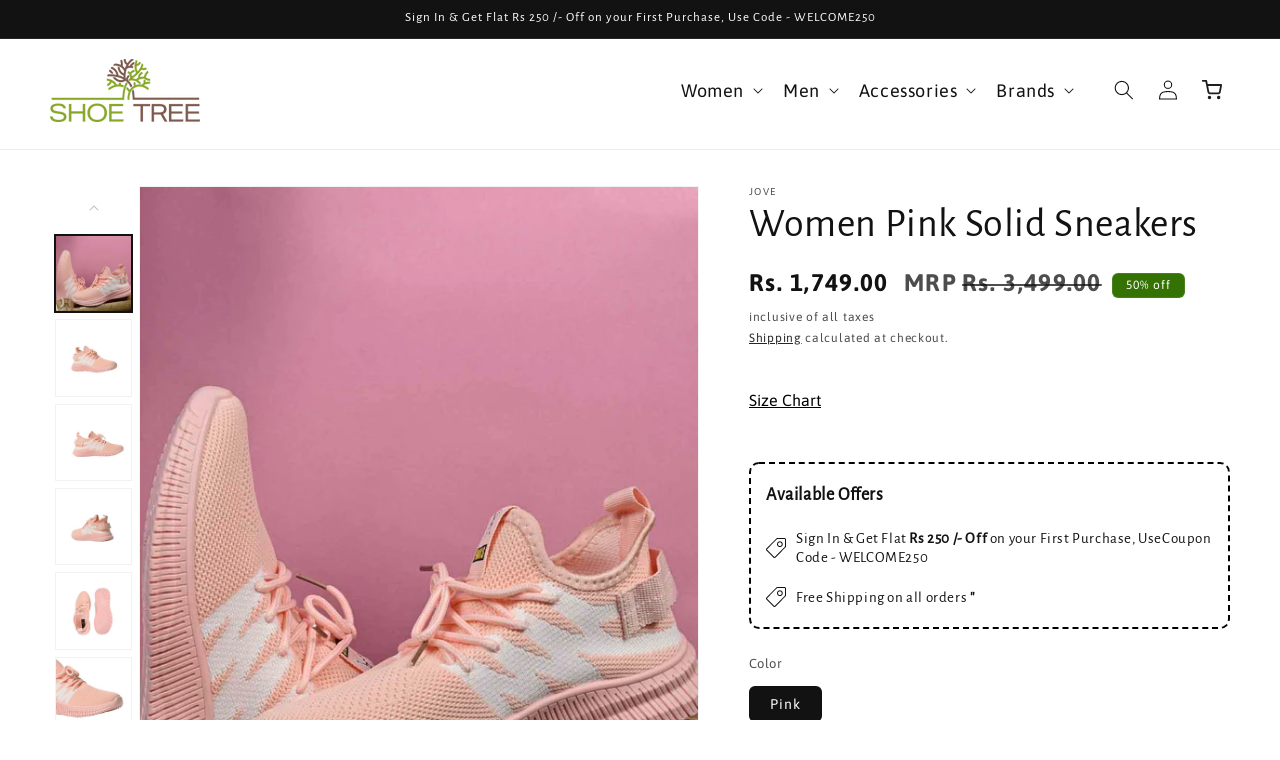

--- FILE ---
content_type: text/html; charset=utf-8
request_url: https://www.shoetree.io/products/jv-ss23-e69_lt-pink-white
body_size: 36199
content:
<!doctype html>
<html class="js" lang="en">
  <head>
    <meta charset="utf-8">
    <meta http-equiv="X-UA-Compatible" content="IE=edge">
    <meta name="viewport" content="width=device-width,initial-scale=1">
    <meta name="theme-color" content="">
    <link rel="canonical" href="https://www.shoetree.io/products/jv-ss23-e69_lt-pink-white"><link rel="icon" type="image/png" href="//www.shoetree.io/cdn/shop/files/favicon_d11423e3-521b-47b2-8e32-0747995af191.png?crop=center&height=32&v=1736323764&width=32"><link rel="preconnect" href="https://fonts.shopifycdn.com" crossorigin><title>
      Women Pink Solid Sneakers
 &ndash; ShoeTree</title>

    
      <meta name="description" content="Women Pink Solid Sneakers">
    

    

<meta property="og:site_name" content="ShoeTree">
<meta property="og:url" content="https://www.shoetree.io/products/jv-ss23-e69_lt-pink-white">
<meta property="og:title" content="Women Pink Solid Sneakers">
<meta property="og:type" content="product">
<meta property="og:description" content="Women Pink Solid Sneakers"><meta property="og:image" content="http://www.shoetree.io/cdn/shop/files/JV-SS23-E69_LT.PINK_WHITE_1_b4f7e44b-30a4-44a5-86da-36a88067effb.jpg?v=1736706650">
  <meta property="og:image:secure_url" content="https://www.shoetree.io/cdn/shop/files/JV-SS23-E69_LT.PINK_WHITE_1_b4f7e44b-30a4-44a5-86da-36a88067effb.jpg?v=1736706650">
  <meta property="og:image:width" content="1080">
  <meta property="og:image:height" content="1440"><meta property="og:price:amount" content="1,749.00">
  <meta property="og:price:currency" content="INR"><meta name="twitter:card" content="summary_large_image">
<meta name="twitter:title" content="Women Pink Solid Sneakers">
<meta name="twitter:description" content="Women Pink Solid Sneakers">


    <script src="//www.shoetree.io/cdn/shop/t/41/assets/constants.js?v=132983761750457495441726728598" defer="defer"></script>
    <script src="//www.shoetree.io/cdn/shop/t/41/assets/pubsub.js?v=158357773527763999511726728598" defer="defer"></script>
    <script src="//www.shoetree.io/cdn/shop/t/41/assets/global.js?v=331409859251467501727429487" defer="defer"></script><script src="//www.shoetree.io/cdn/shop/t/41/assets/animations.js?v=88693664871331136111726728598" defer="defer"></script><script>window.performance && window.performance.mark && window.performance.mark('shopify.content_for_header.start');</script><meta name="google-site-verification" content="x8gX54O5f_21rPK5PrauQfgAHv_EiNOc3Ieqnfbam2Y">
<meta id="shopify-digital-wallet" name="shopify-digital-wallet" content="/53333917885/digital_wallets/dialog">
<link rel="alternate" type="application/json+oembed" href="https://www.shoetree.io/products/jv-ss23-e69_lt-pink-white.oembed">
<script async="async" src="/checkouts/internal/preloads.js?locale=en-IN"></script>
<script id="shopify-features" type="application/json">{"accessToken":"b8cbf33ca9fd0b47847264c93302db81","betas":["rich-media-storefront-analytics"],"domain":"www.shoetree.io","predictiveSearch":true,"shopId":53333917885,"locale":"en"}</script>
<script>var Shopify = Shopify || {};
Shopify.shop = "shoe-tree-india.myshopify.com";
Shopify.locale = "en";
Shopify.currency = {"active":"INR","rate":"1.0"};
Shopify.country = "IN";
Shopify.theme = {"name":"Dawn (19\/09)","id":145141858563,"schema_name":"Dawn","schema_version":"15.0.0","theme_store_id":887,"role":"main"};
Shopify.theme.handle = "null";
Shopify.theme.style = {"id":null,"handle":null};
Shopify.cdnHost = "www.shoetree.io/cdn";
Shopify.routes = Shopify.routes || {};
Shopify.routes.root = "/";</script>
<script type="module">!function(o){(o.Shopify=o.Shopify||{}).modules=!0}(window);</script>
<script>!function(o){function n(){var o=[];function n(){o.push(Array.prototype.slice.apply(arguments))}return n.q=o,n}var t=o.Shopify=o.Shopify||{};t.loadFeatures=n(),t.autoloadFeatures=n()}(window);</script>
<script id="shop-js-analytics" type="application/json">{"pageType":"product"}</script>
<script defer="defer" async type="module" src="//www.shoetree.io/cdn/shopifycloud/shop-js/modules/v2/client.init-shop-cart-sync_IZsNAliE.en.esm.js"></script>
<script defer="defer" async type="module" src="//www.shoetree.io/cdn/shopifycloud/shop-js/modules/v2/chunk.common_0OUaOowp.esm.js"></script>
<script type="module">
  await import("//www.shoetree.io/cdn/shopifycloud/shop-js/modules/v2/client.init-shop-cart-sync_IZsNAliE.en.esm.js");
await import("//www.shoetree.io/cdn/shopifycloud/shop-js/modules/v2/chunk.common_0OUaOowp.esm.js");

  window.Shopify.SignInWithShop?.initShopCartSync?.({"fedCMEnabled":true,"windoidEnabled":true});

</script>
<script>(function() {
  var isLoaded = false;
  function asyncLoad() {
    if (isLoaded) return;
    isLoaded = true;
    var urls = ["https:\/\/platform-api.sharethis.com\/js\/sharethis.js?shop=shoe-tree-india.myshopify.com#property=60be0f8abf8c95001135f622\u0026product=inline-share-buttons\u0026ver=1646297071","https:\/\/orderstatus.w3apps.co\/js\/orderlookup.js?shop=shoe-tree-india.myshopify.com","https:\/\/www.improvedcontactform.com\/icf.js?shop=shoe-tree-india.myshopify.com","https:\/\/customer-first-focus.b-cdn.net\/cffOrderifyLoader_min.js?shop=shoe-tree-india.myshopify.com"];
    for (var i = 0; i < urls.length; i++) {
      var s = document.createElement('script');
      s.type = 'text/javascript';
      s.async = true;
      s.src = urls[i];
      var x = document.getElementsByTagName('script')[0];
      x.parentNode.insertBefore(s, x);
    }
  };
  if(window.attachEvent) {
    window.attachEvent('onload', asyncLoad);
  } else {
    window.addEventListener('load', asyncLoad, false);
  }
})();</script>
<script id="__st">var __st={"a":53333917885,"offset":19800,"reqid":"fe8fc83b-d907-4e2a-9572-4ab270178828-1768537524","pageurl":"www.shoetree.io\/products\/jv-ss23-e69_lt-pink-white","u":"2473b31f7039","p":"product","rtyp":"product","rid":8047591227651};</script>
<script>window.ShopifyPaypalV4VisibilityTracking = true;</script>
<script id="captcha-bootstrap">!function(){'use strict';const t='contact',e='account',n='new_comment',o=[[t,t],['blogs',n],['comments',n],[t,'customer']],c=[[e,'customer_login'],[e,'guest_login'],[e,'recover_customer_password'],[e,'create_customer']],r=t=>t.map((([t,e])=>`form[action*='/${t}']:not([data-nocaptcha='true']) input[name='form_type'][value='${e}']`)).join(','),a=t=>()=>t?[...document.querySelectorAll(t)].map((t=>t.form)):[];function s(){const t=[...o],e=r(t);return a(e)}const i='password',u='form_key',d=['recaptcha-v3-token','g-recaptcha-response','h-captcha-response',i],f=()=>{try{return window.sessionStorage}catch{return}},m='__shopify_v',_=t=>t.elements[u];function p(t,e,n=!1){try{const o=window.sessionStorage,c=JSON.parse(o.getItem(e)),{data:r}=function(t){const{data:e,action:n}=t;return t[m]||n?{data:e,action:n}:{data:t,action:n}}(c);for(const[e,n]of Object.entries(r))t.elements[e]&&(t.elements[e].value=n);n&&o.removeItem(e)}catch(o){console.error('form repopulation failed',{error:o})}}const l='form_type',E='cptcha';function T(t){t.dataset[E]=!0}const w=window,h=w.document,L='Shopify',v='ce_forms',y='captcha';let A=!1;((t,e)=>{const n=(g='f06e6c50-85a8-45c8-87d0-21a2b65856fe',I='https://cdn.shopify.com/shopifycloud/storefront-forms-hcaptcha/ce_storefront_forms_captcha_hcaptcha.v1.5.2.iife.js',D={infoText:'Protected by hCaptcha',privacyText:'Privacy',termsText:'Terms'},(t,e,n)=>{const o=w[L][v],c=o.bindForm;if(c)return c(t,g,e,D).then(n);var r;o.q.push([[t,g,e,D],n]),r=I,A||(h.body.append(Object.assign(h.createElement('script'),{id:'captcha-provider',async:!0,src:r})),A=!0)});var g,I,D;w[L]=w[L]||{},w[L][v]=w[L][v]||{},w[L][v].q=[],w[L][y]=w[L][y]||{},w[L][y].protect=function(t,e){n(t,void 0,e),T(t)},Object.freeze(w[L][y]),function(t,e,n,w,h,L){const[v,y,A,g]=function(t,e,n){const i=e?o:[],u=t?c:[],d=[...i,...u],f=r(d),m=r(i),_=r(d.filter((([t,e])=>n.includes(e))));return[a(f),a(m),a(_),s()]}(w,h,L),I=t=>{const e=t.target;return e instanceof HTMLFormElement?e:e&&e.form},D=t=>v().includes(t);t.addEventListener('submit',(t=>{const e=I(t);if(!e)return;const n=D(e)&&!e.dataset.hcaptchaBound&&!e.dataset.recaptchaBound,o=_(e),c=g().includes(e)&&(!o||!o.value);(n||c)&&t.preventDefault(),c&&!n&&(function(t){try{if(!f())return;!function(t){const e=f();if(!e)return;const n=_(t);if(!n)return;const o=n.value;o&&e.removeItem(o)}(t);const e=Array.from(Array(32),(()=>Math.random().toString(36)[2])).join('');!function(t,e){_(t)||t.append(Object.assign(document.createElement('input'),{type:'hidden',name:u})),t.elements[u].value=e}(t,e),function(t,e){const n=f();if(!n)return;const o=[...t.querySelectorAll(`input[type='${i}']`)].map((({name:t})=>t)),c=[...d,...o],r={};for(const[a,s]of new FormData(t).entries())c.includes(a)||(r[a]=s);n.setItem(e,JSON.stringify({[m]:1,action:t.action,data:r}))}(t,e)}catch(e){console.error('failed to persist form',e)}}(e),e.submit())}));const S=(t,e)=>{t&&!t.dataset[E]&&(n(t,e.some((e=>e===t))),T(t))};for(const o of['focusin','change'])t.addEventListener(o,(t=>{const e=I(t);D(e)&&S(e,y())}));const B=e.get('form_key'),M=e.get(l),P=B&&M;t.addEventListener('DOMContentLoaded',(()=>{const t=y();if(P)for(const e of t)e.elements[l].value===M&&p(e,B);[...new Set([...A(),...v().filter((t=>'true'===t.dataset.shopifyCaptcha))])].forEach((e=>S(e,t)))}))}(h,new URLSearchParams(w.location.search),n,t,e,['guest_login'])})(!0,!1)}();</script>
<script integrity="sha256-4kQ18oKyAcykRKYeNunJcIwy7WH5gtpwJnB7kiuLZ1E=" data-source-attribution="shopify.loadfeatures" defer="defer" src="//www.shoetree.io/cdn/shopifycloud/storefront/assets/storefront/load_feature-a0a9edcb.js" crossorigin="anonymous"></script>
<script data-source-attribution="shopify.dynamic_checkout.dynamic.init">var Shopify=Shopify||{};Shopify.PaymentButton=Shopify.PaymentButton||{isStorefrontPortableWallets:!0,init:function(){window.Shopify.PaymentButton.init=function(){};var t=document.createElement("script");t.src="https://www.shoetree.io/cdn/shopifycloud/portable-wallets/latest/portable-wallets.en.js",t.type="module",document.head.appendChild(t)}};
</script>
<script data-source-attribution="shopify.dynamic_checkout.buyer_consent">
  function portableWalletsHideBuyerConsent(e){var t=document.getElementById("shopify-buyer-consent"),n=document.getElementById("shopify-subscription-policy-button");t&&n&&(t.classList.add("hidden"),t.setAttribute("aria-hidden","true"),n.removeEventListener("click",e))}function portableWalletsShowBuyerConsent(e){var t=document.getElementById("shopify-buyer-consent"),n=document.getElementById("shopify-subscription-policy-button");t&&n&&(t.classList.remove("hidden"),t.removeAttribute("aria-hidden"),n.addEventListener("click",e))}window.Shopify?.PaymentButton&&(window.Shopify.PaymentButton.hideBuyerConsent=portableWalletsHideBuyerConsent,window.Shopify.PaymentButton.showBuyerConsent=portableWalletsShowBuyerConsent);
</script>
<script>
  function portableWalletsCleanup(e){e&&e.src&&console.error("Failed to load portable wallets script "+e.src);var t=document.querySelectorAll("shopify-accelerated-checkout .shopify-payment-button__skeleton, shopify-accelerated-checkout-cart .wallet-cart-button__skeleton"),e=document.getElementById("shopify-buyer-consent");for(let e=0;e<t.length;e++)t[e].remove();e&&e.remove()}function portableWalletsNotLoadedAsModule(e){e instanceof ErrorEvent&&"string"==typeof e.message&&e.message.includes("import.meta")&&"string"==typeof e.filename&&e.filename.includes("portable-wallets")&&(window.removeEventListener("error",portableWalletsNotLoadedAsModule),window.Shopify.PaymentButton.failedToLoad=e,"loading"===document.readyState?document.addEventListener("DOMContentLoaded",window.Shopify.PaymentButton.init):window.Shopify.PaymentButton.init())}window.addEventListener("error",portableWalletsNotLoadedAsModule);
</script>

<script type="module" src="https://www.shoetree.io/cdn/shopifycloud/portable-wallets/latest/portable-wallets.en.js" onError="portableWalletsCleanup(this)" crossorigin="anonymous"></script>
<script nomodule>
  document.addEventListener("DOMContentLoaded", portableWalletsCleanup);
</script>

<link id="shopify-accelerated-checkout-styles" rel="stylesheet" media="screen" href="https://www.shoetree.io/cdn/shopifycloud/portable-wallets/latest/accelerated-checkout-backwards-compat.css" crossorigin="anonymous">
<style id="shopify-accelerated-checkout-cart">
        #shopify-buyer-consent {
  margin-top: 1em;
  display: inline-block;
  width: 100%;
}

#shopify-buyer-consent.hidden {
  display: none;
}

#shopify-subscription-policy-button {
  background: none;
  border: none;
  padding: 0;
  text-decoration: underline;
  font-size: inherit;
  cursor: pointer;
}

#shopify-subscription-policy-button::before {
  box-shadow: none;
}

      </style>
<script id="sections-script" data-sections="header" defer="defer" src="//www.shoetree.io/cdn/shop/t/41/compiled_assets/scripts.js?18918"></script>
<script>window.performance && window.performance.mark && window.performance.mark('shopify.content_for_header.end');</script>


    <style data-shopify>
      @font-face {
  font-family: Asap;
  font-weight: 400;
  font-style: normal;
  font-display: swap;
  src: url("//www.shoetree.io/cdn/fonts/asap/asap_n4.994be5d5211fe3b2dda4ebd41cf2b04f4dfe140e.woff2") format("woff2"),
       url("//www.shoetree.io/cdn/fonts/asap/asap_n4.e7f26429238df8651924f4a97a5e9467c7cf683b.woff") format("woff");
}

      @font-face {
  font-family: Asap;
  font-weight: 700;
  font-style: normal;
  font-display: swap;
  src: url("//www.shoetree.io/cdn/fonts/asap/asap_n7.3209f7e23b2ef01c793f40c7556e6532b06b5f1e.woff2") format("woff2"),
       url("//www.shoetree.io/cdn/fonts/asap/asap_n7.b0a0b6deb369ccc0b973a1d12f3530d5e4373c77.woff") format("woff");
}

      @font-face {
  font-family: Asap;
  font-weight: 400;
  font-style: italic;
  font-display: swap;
  src: url("//www.shoetree.io/cdn/fonts/asap/asap_i4.3c59c01b158892bd0ef8b61bc7f081c23ae9b42e.woff2") format("woff2"),
       url("//www.shoetree.io/cdn/fonts/asap/asap_i4.014f2bc4fda2741d520d341143cf61b2d5e0d21e.woff") format("woff");
}

      @font-face {
  font-family: Asap;
  font-weight: 700;
  font-style: italic;
  font-display: swap;
  src: url("//www.shoetree.io/cdn/fonts/asap/asap_i7.54957565625fd1dffc964521d01f3da61e596089.woff2") format("woff2"),
       url("//www.shoetree.io/cdn/fonts/asap/asap_i7.98e2b88b25225290e9c09e36eb54e243fd11491f.woff") format("woff");
}

      @font-face {
  font-family: "Alegreya Sans";
  font-weight: 400;
  font-style: normal;
  font-display: swap;
  src: url("//www.shoetree.io/cdn/fonts/alegreya_sans/alegreyasans_n4.e332e76eefe545db0f9180cd382ce06e2f88055f.woff2") format("woff2"),
       url("//www.shoetree.io/cdn/fonts/alegreya_sans/alegreyasans_n4.2f538e6a7581234d2f67054a40fbfd36d80c2e56.woff") format("woff");
}


      
        :root,
        .color-scheme-1 {
          --color-background: 255,255,255;
        
          --gradient-background: #ffffff;
        

        

        --color-foreground: 18,18,18;
        --color-background-contrast: 191,191,191;
        --color-shadow: 0,0,0;
        --color-button: 0,0,0;
        --color-button-text: 255,255,255;
        --color-secondary-button: 255,255,255;
        --color-secondary-button-text: 0,0,0;
        --color-link: 0,0,0;
        --color-badge-foreground: 18,18,18;
        --color-badge-background: 255,255,255;
        --color-badge-border: 18,18,18;
        --payment-terms-background-color: rgb(255 255 255);
      }
      
        
        .color-scheme-2 {
          --color-background: 243,243,243;
        
          --gradient-background: #f3f3f3;
        

        

        --color-foreground: 0,0,0;
        --color-background-contrast: 179,179,179;
        --color-shadow: 0,0,0;
        --color-button: 0,0,0;
        --color-button-text: 243,243,243;
        --color-secondary-button: 243,243,243;
        --color-secondary-button-text: 0,0,0;
        --color-link: 0,0,0;
        --color-badge-foreground: 0,0,0;
        --color-badge-background: 243,243,243;
        --color-badge-border: 0,0,0;
        --payment-terms-background-color: rgb(243 243 243);
      }
      
        
        .color-scheme-3 {
          --color-background: 36,40,51;
        
          --gradient-background: #242833;
        

        

        --color-foreground: 255,255,255;
        --color-background-contrast: 47,52,66;
        --color-shadow: 18,18,18;
        --color-button: 255,255,255;
        --color-button-text: 0,0,0;
        --color-secondary-button: 36,40,51;
        --color-secondary-button-text: 255,255,255;
        --color-link: 255,255,255;
        --color-badge-foreground: 255,255,255;
        --color-badge-background: 36,40,51;
        --color-badge-border: 255,255,255;
        --payment-terms-background-color: rgb(36 40 51);
      }
      
        
        .color-scheme-4 {
          --color-background: 18,18,18;
        
          --gradient-background: #121212;
        

        

        --color-foreground: 255,255,255;
        --color-background-contrast: 146,146,146;
        --color-shadow: 18,18,18;
        --color-button: 255,255,255;
        --color-button-text: 18,18,18;
        --color-secondary-button: 18,18,18;
        --color-secondary-button-text: 255,255,255;
        --color-link: 255,255,255;
        --color-badge-foreground: 255,255,255;
        --color-badge-background: 18,18,18;
        --color-badge-border: 255,255,255;
        --payment-terms-background-color: rgb(18 18 18);
      }
      
        
        .color-scheme-5 {
          --color-background: 51,79,180;
        
          --gradient-background: #334fb4;
        

        

        --color-foreground: 255,255,255;
        --color-background-contrast: 23,35,81;
        --color-shadow: 18,18,18;
        --color-button: 255,255,255;
        --color-button-text: 51,79,180;
        --color-secondary-button: 51,79,180;
        --color-secondary-button-text: 255,255,255;
        --color-link: 255,255,255;
        --color-badge-foreground: 255,255,255;
        --color-badge-background: 51,79,180;
        --color-badge-border: 255,255,255;
        --payment-terms-background-color: rgb(51 79 180);
      }
      
        
        .color-scheme-cc8fda98-ea1a-41f8-885e-055803e9ec42 {
          --color-background: 52,114,3;
        
          --gradient-background: #347203;
        

        

        --color-foreground: 255,255,255;
        --color-background-contrast: 0,0,0;
        --color-shadow: 0,0,0;
        --color-button: 0,0,0;
        --color-button-text: 255,255,255;
        --color-secondary-button: 52,114,3;
        --color-secondary-button-text: 0,0,0;
        --color-link: 0,0,0;
        --color-badge-foreground: 255,255,255;
        --color-badge-background: 52,114,3;
        --color-badge-border: 255,255,255;
        --payment-terms-background-color: rgb(52 114 3);
      }
      

      body, .color-scheme-1, .color-scheme-2, .color-scheme-3, .color-scheme-4, .color-scheme-5, .color-scheme-cc8fda98-ea1a-41f8-885e-055803e9ec42 {
        color: rgba(var(--color-foreground), 0.75);
        background-color: rgb(var(--color-background));
      }

      :root {
        --font-body-family: Asap, sans-serif;
        --font-body-style: normal;
        --font-body-weight: 400;
        --font-body-weight-bold: 700;

        --font-heading-family: "Alegreya Sans", sans-serif;
        --font-heading-style: normal;
        --font-heading-weight: 400;

        --font-body-scale: 1.0;
        --font-heading-scale: 1.0;

        --media-padding: px;
        --media-border-opacity: 0.05;
        --media-border-width: 1px;
        --media-radius: 0px;
        --media-shadow-opacity: 0.0;
        --media-shadow-horizontal-offset: 0px;
        --media-shadow-vertical-offset: 4px;
        --media-shadow-blur-radius: 5px;
        --media-shadow-visible: 0;

        --page-width: 150rem;
        --page-width-margin: 0rem;

        --product-card-image-padding: 0.0rem;
        --product-card-corner-radius: 1.0rem;
        --product-card-text-alignment: left;
        --product-card-border-width: 0.0rem;
        --product-card-border-opacity: 0.1;
        --product-card-shadow-opacity: 0.0;
        --product-card-shadow-visible: 0;
        --product-card-shadow-horizontal-offset: 0.0rem;
        --product-card-shadow-vertical-offset: 0.4rem;
        --product-card-shadow-blur-radius: 0.5rem;

        --collection-card-image-padding: 0.0rem;
        --collection-card-corner-radius: 1.0rem;
        --collection-card-text-alignment: left;
        --collection-card-border-width: 0.0rem;
        --collection-card-border-opacity: 0.1;
        --collection-card-shadow-opacity: 0.0;
        --collection-card-shadow-visible: 0;
        --collection-card-shadow-horizontal-offset: 0.0rem;
        --collection-card-shadow-vertical-offset: 0.4rem;
        --collection-card-shadow-blur-radius: 0.5rem;

        --blog-card-image-padding: 0.0rem;
        --blog-card-corner-radius: 0.0rem;
        --blog-card-text-alignment: left;
        --blog-card-border-width: 0.0rem;
        --blog-card-border-opacity: 0.1;
        --blog-card-shadow-opacity: 0.0;
        --blog-card-shadow-visible: 0;
        --blog-card-shadow-horizontal-offset: 0.0rem;
        --blog-card-shadow-vertical-offset: 0.4rem;
        --blog-card-shadow-blur-radius: 0.5rem;

        --badge-corner-radius: 0.6rem;

        --popup-border-width: 1px;
        --popup-border-opacity: 0.1;
        --popup-corner-radius: 0px;
        --popup-shadow-opacity: 0.05;
        --popup-shadow-horizontal-offset: 0px;
        --popup-shadow-vertical-offset: 4px;
        --popup-shadow-blur-radius: 5px;

        --drawer-border-width: 1px;
        --drawer-border-opacity: 0.1;
        --drawer-shadow-opacity: 0.0;
        --drawer-shadow-horizontal-offset: 0px;
        --drawer-shadow-vertical-offset: 4px;
        --drawer-shadow-blur-radius: 5px;

        --spacing-sections-desktop: 0px;
        --spacing-sections-mobile: 0px;

        --grid-desktop-vertical-spacing: 16px;
        --grid-desktop-horizontal-spacing: 16px;
        --grid-mobile-vertical-spacing: 8px;
        --grid-mobile-horizontal-spacing: 8px;

        --text-boxes-border-opacity: 0.1;
        --text-boxes-border-width: 0px;
        --text-boxes-radius: 0px;
        --text-boxes-shadow-opacity: 0.0;
        --text-boxes-shadow-visible: 0;
        --text-boxes-shadow-horizontal-offset: 0px;
        --text-boxes-shadow-vertical-offset: 4px;
        --text-boxes-shadow-blur-radius: 5px;

        --buttons-radius: 10px;
        --buttons-radius-outset: 11px;
        --buttons-border-width: 1px;
        --buttons-border-opacity: 1.0;
        --buttons-shadow-opacity: 0.0;
        --buttons-shadow-visible: 0;
        --buttons-shadow-horizontal-offset: 0px;
        --buttons-shadow-vertical-offset: 4px;
        --buttons-shadow-blur-radius: 5px;
        --buttons-border-offset: 0.3px;

        --inputs-radius: 0px;
        --inputs-border-width: 1px;
        --inputs-border-opacity: 0.55;
        --inputs-shadow-opacity: 0.0;
        --inputs-shadow-horizontal-offset: 0px;
        --inputs-margin-offset: 0px;
        --inputs-shadow-vertical-offset: 4px;
        --inputs-shadow-blur-radius: 5px;
        --inputs-radius-outset: 0px;

        --variant-pills-radius: 6px;
        --variant-pills-border-width: 1px;
        --variant-pills-border-opacity: 0.55;
        --variant-pills-shadow-opacity: 0.0;
        --variant-pills-shadow-horizontal-offset: 0px;
        --variant-pills-shadow-vertical-offset: 4px;
        --variant-pills-shadow-blur-radius: 5px;
      }

      *,
      *::before,
      *::after {
        box-sizing: inherit;
      }

      html {
        box-sizing: border-box;
        font-size: calc(var(--font-body-scale) * 62.5%);
        height: 100%;
      }

      body {
        display: grid;
        grid-template-rows: auto auto 1fr auto;
        grid-template-columns: 100%;
        min-height: 100%;
        margin: 0;
        font-size: 1.5rem;
        letter-spacing: 0.06rem;
        line-height: calc(1 + 0.8 / var(--font-body-scale));
        font-family: var(--font-body-family);
        font-style: var(--font-body-style);
        font-weight: var(--font-body-weight);
      }

      @media screen and (min-width: 750px) {
        body {
          font-size: 1.6rem;
        }
      }
    </style>

    <link href="//www.shoetree.io/cdn/shop/t/41/assets/base.css?v=157101648642509383021767338612" rel="stylesheet" type="text/css" media="all" />

      <link rel="preload" as="font" href="//www.shoetree.io/cdn/fonts/asap/asap_n4.994be5d5211fe3b2dda4ebd41cf2b04f4dfe140e.woff2" type="font/woff2" crossorigin>
      

      <link rel="preload" as="font" href="//www.shoetree.io/cdn/fonts/alegreya_sans/alegreyasans_n4.e332e76eefe545db0f9180cd382ce06e2f88055f.woff2" type="font/woff2" crossorigin>
      
<link
        rel="stylesheet"
        href="//www.shoetree.io/cdn/shop/t/41/assets/component-predictive-search.css?v=118923337488134913561726728598"
        media="print"
        onload="this.media='all'"
      ><script>
      if (Shopify.designMode) {
        document.documentElement.classList.add('shopify-design-mode');
      }
    </script>

    <script src="https://ajax.googleapis.com/ajax/libs/jquery/3.5.1/jquery.min.js"></script>
    <link rel="stylesheet" href="https://cdnjs.cloudflare.com/ajax/libs/slick-carousel/1.9.0/slick.css"/>
    <link rel="stylesheet" href="https://cdnjs.cloudflare.com/ajax/libs/slick-carousel/1.9.0/slick-theme.min.css" />
    <script src="https://cdnjs.cloudflare.com/ajax/libs/slick-carousel/1.9.0/slick.js"></script> 
    <link rel="stylesheet" href="https://cdnjs.cloudflare.com/ajax/libs/fancybox/3.5.7/jquery.fancybox.min.css"/>
    <script src="https://cdnjs.cloudflare.com/ajax/libs/fancybox/3.5.7/jquery.fancybox.min.js"></script> 

    <!-- Add the canvas-confetti library -->
    <!-- <script src="https://cdn.jsdelivr.net/npm/canvas-confetti@1.4.0/dist/confetti.browser.min.js"></script> -->

  <link href="https://monorail-edge.shopifysvc.com" rel="dns-prefetch">
<script>(function(){if ("sendBeacon" in navigator && "performance" in window) {try {var session_token_from_headers = performance.getEntriesByType('navigation')[0].serverTiming.find(x => x.name == '_s').description;} catch {var session_token_from_headers = undefined;}var session_cookie_matches = document.cookie.match(/_shopify_s=([^;]*)/);var session_token_from_cookie = session_cookie_matches && session_cookie_matches.length === 2 ? session_cookie_matches[1] : "";var session_token = session_token_from_headers || session_token_from_cookie || "";function handle_abandonment_event(e) {var entries = performance.getEntries().filter(function(entry) {return /monorail-edge.shopifysvc.com/.test(entry.name);});if (!window.abandonment_tracked && entries.length === 0) {window.abandonment_tracked = true;var currentMs = Date.now();var navigation_start = performance.timing.navigationStart;var payload = {shop_id: 53333917885,url: window.location.href,navigation_start,duration: currentMs - navigation_start,session_token,page_type: "product"};window.navigator.sendBeacon("https://monorail-edge.shopifysvc.com/v1/produce", JSON.stringify({schema_id: "online_store_buyer_site_abandonment/1.1",payload: payload,metadata: {event_created_at_ms: currentMs,event_sent_at_ms: currentMs}}));}}window.addEventListener('pagehide', handle_abandonment_event);}}());</script>
<script id="web-pixels-manager-setup">(function e(e,d,r,n,o){if(void 0===o&&(o={}),!Boolean(null===(a=null===(i=window.Shopify)||void 0===i?void 0:i.analytics)||void 0===a?void 0:a.replayQueue)){var i,a;window.Shopify=window.Shopify||{};var t=window.Shopify;t.analytics=t.analytics||{};var s=t.analytics;s.replayQueue=[],s.publish=function(e,d,r){return s.replayQueue.push([e,d,r]),!0};try{self.performance.mark("wpm:start")}catch(e){}var l=function(){var e={modern:/Edge?\/(1{2}[4-9]|1[2-9]\d|[2-9]\d{2}|\d{4,})\.\d+(\.\d+|)|Firefox\/(1{2}[4-9]|1[2-9]\d|[2-9]\d{2}|\d{4,})\.\d+(\.\d+|)|Chrom(ium|e)\/(9{2}|\d{3,})\.\d+(\.\d+|)|(Maci|X1{2}).+ Version\/(15\.\d+|(1[6-9]|[2-9]\d|\d{3,})\.\d+)([,.]\d+|)( \(\w+\)|)( Mobile\/\w+|) Safari\/|Chrome.+OPR\/(9{2}|\d{3,})\.\d+\.\d+|(CPU[ +]OS|iPhone[ +]OS|CPU[ +]iPhone|CPU IPhone OS|CPU iPad OS)[ +]+(15[._]\d+|(1[6-9]|[2-9]\d|\d{3,})[._]\d+)([._]\d+|)|Android:?[ /-](13[3-9]|1[4-9]\d|[2-9]\d{2}|\d{4,})(\.\d+|)(\.\d+|)|Android.+Firefox\/(13[5-9]|1[4-9]\d|[2-9]\d{2}|\d{4,})\.\d+(\.\d+|)|Android.+Chrom(ium|e)\/(13[3-9]|1[4-9]\d|[2-9]\d{2}|\d{4,})\.\d+(\.\d+|)|SamsungBrowser\/([2-9]\d|\d{3,})\.\d+/,legacy:/Edge?\/(1[6-9]|[2-9]\d|\d{3,})\.\d+(\.\d+|)|Firefox\/(5[4-9]|[6-9]\d|\d{3,})\.\d+(\.\d+|)|Chrom(ium|e)\/(5[1-9]|[6-9]\d|\d{3,})\.\d+(\.\d+|)([\d.]+$|.*Safari\/(?![\d.]+ Edge\/[\d.]+$))|(Maci|X1{2}).+ Version\/(10\.\d+|(1[1-9]|[2-9]\d|\d{3,})\.\d+)([,.]\d+|)( \(\w+\)|)( Mobile\/\w+|) Safari\/|Chrome.+OPR\/(3[89]|[4-9]\d|\d{3,})\.\d+\.\d+|(CPU[ +]OS|iPhone[ +]OS|CPU[ +]iPhone|CPU IPhone OS|CPU iPad OS)[ +]+(10[._]\d+|(1[1-9]|[2-9]\d|\d{3,})[._]\d+)([._]\d+|)|Android:?[ /-](13[3-9]|1[4-9]\d|[2-9]\d{2}|\d{4,})(\.\d+|)(\.\d+|)|Mobile Safari.+OPR\/([89]\d|\d{3,})\.\d+\.\d+|Android.+Firefox\/(13[5-9]|1[4-9]\d|[2-9]\d{2}|\d{4,})\.\d+(\.\d+|)|Android.+Chrom(ium|e)\/(13[3-9]|1[4-9]\d|[2-9]\d{2}|\d{4,})\.\d+(\.\d+|)|Android.+(UC? ?Browser|UCWEB|U3)[ /]?(15\.([5-9]|\d{2,})|(1[6-9]|[2-9]\d|\d{3,})\.\d+)\.\d+|SamsungBrowser\/(5\.\d+|([6-9]|\d{2,})\.\d+)|Android.+MQ{2}Browser\/(14(\.(9|\d{2,})|)|(1[5-9]|[2-9]\d|\d{3,})(\.\d+|))(\.\d+|)|K[Aa][Ii]OS\/(3\.\d+|([4-9]|\d{2,})\.\d+)(\.\d+|)/},d=e.modern,r=e.legacy,n=navigator.userAgent;return n.match(d)?"modern":n.match(r)?"legacy":"unknown"}(),u="modern"===l?"modern":"legacy",c=(null!=n?n:{modern:"",legacy:""})[u],f=function(e){return[e.baseUrl,"/wpm","/b",e.hashVersion,"modern"===e.buildTarget?"m":"l",".js"].join("")}({baseUrl:d,hashVersion:r,buildTarget:u}),m=function(e){var d=e.version,r=e.bundleTarget,n=e.surface,o=e.pageUrl,i=e.monorailEndpoint;return{emit:function(e){var a=e.status,t=e.errorMsg,s=(new Date).getTime(),l=JSON.stringify({metadata:{event_sent_at_ms:s},events:[{schema_id:"web_pixels_manager_load/3.1",payload:{version:d,bundle_target:r,page_url:o,status:a,surface:n,error_msg:t},metadata:{event_created_at_ms:s}}]});if(!i)return console&&console.warn&&console.warn("[Web Pixels Manager] No Monorail endpoint provided, skipping logging."),!1;try{return self.navigator.sendBeacon.bind(self.navigator)(i,l)}catch(e){}var u=new XMLHttpRequest;try{return u.open("POST",i,!0),u.setRequestHeader("Content-Type","text/plain"),u.send(l),!0}catch(e){return console&&console.warn&&console.warn("[Web Pixels Manager] Got an unhandled error while logging to Monorail."),!1}}}}({version:r,bundleTarget:l,surface:e.surface,pageUrl:self.location.href,monorailEndpoint:e.monorailEndpoint});try{o.browserTarget=l,function(e){var d=e.src,r=e.async,n=void 0===r||r,o=e.onload,i=e.onerror,a=e.sri,t=e.scriptDataAttributes,s=void 0===t?{}:t,l=document.createElement("script"),u=document.querySelector("head"),c=document.querySelector("body");if(l.async=n,l.src=d,a&&(l.integrity=a,l.crossOrigin="anonymous"),s)for(var f in s)if(Object.prototype.hasOwnProperty.call(s,f))try{l.dataset[f]=s[f]}catch(e){}if(o&&l.addEventListener("load",o),i&&l.addEventListener("error",i),u)u.appendChild(l);else{if(!c)throw new Error("Did not find a head or body element to append the script");c.appendChild(l)}}({src:f,async:!0,onload:function(){if(!function(){var e,d;return Boolean(null===(d=null===(e=window.Shopify)||void 0===e?void 0:e.analytics)||void 0===d?void 0:d.initialized)}()){var d=window.webPixelsManager.init(e)||void 0;if(d){var r=window.Shopify.analytics;r.replayQueue.forEach((function(e){var r=e[0],n=e[1],o=e[2];d.publishCustomEvent(r,n,o)})),r.replayQueue=[],r.publish=d.publishCustomEvent,r.visitor=d.visitor,r.initialized=!0}}},onerror:function(){return m.emit({status:"failed",errorMsg:"".concat(f," has failed to load")})},sri:function(e){var d=/^sha384-[A-Za-z0-9+/=]+$/;return"string"==typeof e&&d.test(e)}(c)?c:"",scriptDataAttributes:o}),m.emit({status:"loading"})}catch(e){m.emit({status:"failed",errorMsg:(null==e?void 0:e.message)||"Unknown error"})}}})({shopId: 53333917885,storefrontBaseUrl: "https://www.shoetree.io",extensionsBaseUrl: "https://extensions.shopifycdn.com/cdn/shopifycloud/web-pixels-manager",monorailEndpoint: "https://monorail-edge.shopifysvc.com/unstable/produce_batch",surface: "storefront-renderer",enabledBetaFlags: ["2dca8a86"],webPixelsConfigList: [{"id":"547094787","configuration":"{\"pixel_id\":\"1215900028871647\",\"pixel_type\":\"facebook_pixel\"}","eventPayloadVersion":"v1","runtimeContext":"OPEN","scriptVersion":"ca16bc87fe92b6042fbaa3acc2fbdaa6","type":"APP","apiClientId":2329312,"privacyPurposes":["ANALYTICS","MARKETING","SALE_OF_DATA"],"dataSharingAdjustments":{"protectedCustomerApprovalScopes":["read_customer_address","read_customer_email","read_customer_name","read_customer_personal_data","read_customer_phone"]}},{"id":"45646083","eventPayloadVersion":"1","runtimeContext":"LAX","scriptVersion":"1","type":"CUSTOM","privacyPurposes":["ANALYTICS","MARKETING","SALE_OF_DATA"],"name":"Custom event"},{"id":"83919107","eventPayloadVersion":"v1","runtimeContext":"LAX","scriptVersion":"1","type":"CUSTOM","privacyPurposes":["ANALYTICS"],"name":"Google Analytics tag (migrated)"},{"id":"shopify-app-pixel","configuration":"{}","eventPayloadVersion":"v1","runtimeContext":"STRICT","scriptVersion":"0450","apiClientId":"shopify-pixel","type":"APP","privacyPurposes":["ANALYTICS","MARKETING"]},{"id":"shopify-custom-pixel","eventPayloadVersion":"v1","runtimeContext":"LAX","scriptVersion":"0450","apiClientId":"shopify-pixel","type":"CUSTOM","privacyPurposes":["ANALYTICS","MARKETING"]}],isMerchantRequest: false,initData: {"shop":{"name":"ShoeTree","paymentSettings":{"currencyCode":"INR"},"myshopifyDomain":"shoe-tree-india.myshopify.com","countryCode":"IN","storefrontUrl":"https:\/\/www.shoetree.io"},"customer":null,"cart":null,"checkout":null,"productVariants":[{"price":{"amount":1749.0,"currencyCode":"INR"},"product":{"title":"Women Pink Solid Sneakers","vendor":"JOVE","id":"8047591227651","untranslatedTitle":"Women Pink Solid Sneakers","url":"\/products\/jv-ss23-e69_lt-pink-white","type":"Sneakers"},"id":"46306703278339","image":{"src":"\/\/www.shoetree.io\/cdn\/shop\/files\/JV-SS23-E69_LT.PINK_WHITE_1_b4f7e44b-30a4-44a5-86da-36a88067effb.jpg?v=1736706650"},"sku":"JV-SS23-E69_LT-PINK-WHITE_36","title":"Pink \/ 36","untranslatedTitle":"Pink \/ 36"},{"price":{"amount":1749.0,"currencyCode":"INR"},"product":{"title":"Women Pink Solid Sneakers","vendor":"JOVE","id":"8047591227651","untranslatedTitle":"Women Pink Solid Sneakers","url":"\/products\/jv-ss23-e69_lt-pink-white","type":"Sneakers"},"id":"46306703311107","image":{"src":"\/\/www.shoetree.io\/cdn\/shop\/files\/JV-SS23-E69_LT.PINK_WHITE_1_b4f7e44b-30a4-44a5-86da-36a88067effb.jpg?v=1736706650"},"sku":"JV-SS23-E69_LT-PINK-WHITE_37","title":"Pink \/ 37","untranslatedTitle":"Pink \/ 37"},{"price":{"amount":1749.0,"currencyCode":"INR"},"product":{"title":"Women Pink Solid Sneakers","vendor":"JOVE","id":"8047591227651","untranslatedTitle":"Women Pink Solid Sneakers","url":"\/products\/jv-ss23-e69_lt-pink-white","type":"Sneakers"},"id":"46306703343875","image":{"src":"\/\/www.shoetree.io\/cdn\/shop\/files\/JV-SS23-E69_LT.PINK_WHITE_1_b4f7e44b-30a4-44a5-86da-36a88067effb.jpg?v=1736706650"},"sku":"JV-SS23-E69_LT-PINK-WHITE_38","title":"Pink \/ 38","untranslatedTitle":"Pink \/ 38"},{"price":{"amount":1749.0,"currencyCode":"INR"},"product":{"title":"Women Pink Solid Sneakers","vendor":"JOVE","id":"8047591227651","untranslatedTitle":"Women Pink Solid Sneakers","url":"\/products\/jv-ss23-e69_lt-pink-white","type":"Sneakers"},"id":"46306703376643","image":{"src":"\/\/www.shoetree.io\/cdn\/shop\/files\/JV-SS23-E69_LT.PINK_WHITE_1_b4f7e44b-30a4-44a5-86da-36a88067effb.jpg?v=1736706650"},"sku":"JV-SS23-E69_LT-PINK-WHITE_39","title":"Pink \/ 39","untranslatedTitle":"Pink \/ 39"},{"price":{"amount":1749.0,"currencyCode":"INR"},"product":{"title":"Women Pink Solid Sneakers","vendor":"JOVE","id":"8047591227651","untranslatedTitle":"Women Pink Solid Sneakers","url":"\/products\/jv-ss23-e69_lt-pink-white","type":"Sneakers"},"id":"46306703409411","image":{"src":"\/\/www.shoetree.io\/cdn\/shop\/files\/JV-SS23-E69_LT.PINK_WHITE_1_b4f7e44b-30a4-44a5-86da-36a88067effb.jpg?v=1736706650"},"sku":"JV-SS23-E69_LT-PINK-WHITE_40","title":"Pink \/ 40","untranslatedTitle":"Pink \/ 40"},{"price":{"amount":1749.0,"currencyCode":"INR"},"product":{"title":"Women Pink Solid Sneakers","vendor":"JOVE","id":"8047591227651","untranslatedTitle":"Women Pink Solid Sneakers","url":"\/products\/jv-ss23-e69_lt-pink-white","type":"Sneakers"},"id":"46306703442179","image":{"src":"\/\/www.shoetree.io\/cdn\/shop\/files\/JV-SS23-E69_LT.PINK_WHITE_1_b4f7e44b-30a4-44a5-86da-36a88067effb.jpg?v=1736706650"},"sku":"JV-SS23-E69_LT-PINK-WHITE_41","title":"Pink \/ 41","untranslatedTitle":"Pink \/ 41"}],"purchasingCompany":null},},"https://www.shoetree.io/cdn","fcfee988w5aeb613cpc8e4bc33m6693e112",{"modern":"","legacy":""},{"shopId":"53333917885","storefrontBaseUrl":"https:\/\/www.shoetree.io","extensionBaseUrl":"https:\/\/extensions.shopifycdn.com\/cdn\/shopifycloud\/web-pixels-manager","surface":"storefront-renderer","enabledBetaFlags":"[\"2dca8a86\"]","isMerchantRequest":"false","hashVersion":"fcfee988w5aeb613cpc8e4bc33m6693e112","publish":"custom","events":"[[\"page_viewed\",{}],[\"product_viewed\",{\"productVariant\":{\"price\":{\"amount\":1749.0,\"currencyCode\":\"INR\"},\"product\":{\"title\":\"Women Pink Solid Sneakers\",\"vendor\":\"JOVE\",\"id\":\"8047591227651\",\"untranslatedTitle\":\"Women Pink Solid Sneakers\",\"url\":\"\/products\/jv-ss23-e69_lt-pink-white\",\"type\":\"Sneakers\"},\"id\":\"46306703278339\",\"image\":{\"src\":\"\/\/www.shoetree.io\/cdn\/shop\/files\/JV-SS23-E69_LT.PINK_WHITE_1_b4f7e44b-30a4-44a5-86da-36a88067effb.jpg?v=1736706650\"},\"sku\":\"JV-SS23-E69_LT-PINK-WHITE_36\",\"title\":\"Pink \/ 36\",\"untranslatedTitle\":\"Pink \/ 36\"}}]]"});</script><script>
  window.ShopifyAnalytics = window.ShopifyAnalytics || {};
  window.ShopifyAnalytics.meta = window.ShopifyAnalytics.meta || {};
  window.ShopifyAnalytics.meta.currency = 'INR';
  var meta = {"product":{"id":8047591227651,"gid":"gid:\/\/shopify\/Product\/8047591227651","vendor":"JOVE","type":"Sneakers","handle":"jv-ss23-e69_lt-pink-white","variants":[{"id":46306703278339,"price":174900,"name":"Women Pink Solid Sneakers - Pink \/ 36","public_title":"Pink \/ 36","sku":"JV-SS23-E69_LT-PINK-WHITE_36"},{"id":46306703311107,"price":174900,"name":"Women Pink Solid Sneakers - Pink \/ 37","public_title":"Pink \/ 37","sku":"JV-SS23-E69_LT-PINK-WHITE_37"},{"id":46306703343875,"price":174900,"name":"Women Pink Solid Sneakers - Pink \/ 38","public_title":"Pink \/ 38","sku":"JV-SS23-E69_LT-PINK-WHITE_38"},{"id":46306703376643,"price":174900,"name":"Women Pink Solid Sneakers - Pink \/ 39","public_title":"Pink \/ 39","sku":"JV-SS23-E69_LT-PINK-WHITE_39"},{"id":46306703409411,"price":174900,"name":"Women Pink Solid Sneakers - Pink \/ 40","public_title":"Pink \/ 40","sku":"JV-SS23-E69_LT-PINK-WHITE_40"},{"id":46306703442179,"price":174900,"name":"Women Pink Solid Sneakers - Pink \/ 41","public_title":"Pink \/ 41","sku":"JV-SS23-E69_LT-PINK-WHITE_41"}],"remote":false},"page":{"pageType":"product","resourceType":"product","resourceId":8047591227651,"requestId":"fe8fc83b-d907-4e2a-9572-4ab270178828-1768537524"}};
  for (var attr in meta) {
    window.ShopifyAnalytics.meta[attr] = meta[attr];
  }
</script>
<script class="analytics">
  (function () {
    var customDocumentWrite = function(content) {
      var jquery = null;

      if (window.jQuery) {
        jquery = window.jQuery;
      } else if (window.Checkout && window.Checkout.$) {
        jquery = window.Checkout.$;
      }

      if (jquery) {
        jquery('body').append(content);
      }
    };

    var hasLoggedConversion = function(token) {
      if (token) {
        return document.cookie.indexOf('loggedConversion=' + token) !== -1;
      }
      return false;
    }

    var setCookieIfConversion = function(token) {
      if (token) {
        var twoMonthsFromNow = new Date(Date.now());
        twoMonthsFromNow.setMonth(twoMonthsFromNow.getMonth() + 2);

        document.cookie = 'loggedConversion=' + token + '; expires=' + twoMonthsFromNow;
      }
    }

    var trekkie = window.ShopifyAnalytics.lib = window.trekkie = window.trekkie || [];
    if (trekkie.integrations) {
      return;
    }
    trekkie.methods = [
      'identify',
      'page',
      'ready',
      'track',
      'trackForm',
      'trackLink'
    ];
    trekkie.factory = function(method) {
      return function() {
        var args = Array.prototype.slice.call(arguments);
        args.unshift(method);
        trekkie.push(args);
        return trekkie;
      };
    };
    for (var i = 0; i < trekkie.methods.length; i++) {
      var key = trekkie.methods[i];
      trekkie[key] = trekkie.factory(key);
    }
    trekkie.load = function(config) {
      trekkie.config = config || {};
      trekkie.config.initialDocumentCookie = document.cookie;
      var first = document.getElementsByTagName('script')[0];
      var script = document.createElement('script');
      script.type = 'text/javascript';
      script.onerror = function(e) {
        var scriptFallback = document.createElement('script');
        scriptFallback.type = 'text/javascript';
        scriptFallback.onerror = function(error) {
                var Monorail = {
      produce: function produce(monorailDomain, schemaId, payload) {
        var currentMs = new Date().getTime();
        var event = {
          schema_id: schemaId,
          payload: payload,
          metadata: {
            event_created_at_ms: currentMs,
            event_sent_at_ms: currentMs
          }
        };
        return Monorail.sendRequest("https://" + monorailDomain + "/v1/produce", JSON.stringify(event));
      },
      sendRequest: function sendRequest(endpointUrl, payload) {
        // Try the sendBeacon API
        if (window && window.navigator && typeof window.navigator.sendBeacon === 'function' && typeof window.Blob === 'function' && !Monorail.isIos12()) {
          var blobData = new window.Blob([payload], {
            type: 'text/plain'
          });

          if (window.navigator.sendBeacon(endpointUrl, blobData)) {
            return true;
          } // sendBeacon was not successful

        } // XHR beacon

        var xhr = new XMLHttpRequest();

        try {
          xhr.open('POST', endpointUrl);
          xhr.setRequestHeader('Content-Type', 'text/plain');
          xhr.send(payload);
        } catch (e) {
          console.log(e);
        }

        return false;
      },
      isIos12: function isIos12() {
        return window.navigator.userAgent.lastIndexOf('iPhone; CPU iPhone OS 12_') !== -1 || window.navigator.userAgent.lastIndexOf('iPad; CPU OS 12_') !== -1;
      }
    };
    Monorail.produce('monorail-edge.shopifysvc.com',
      'trekkie_storefront_load_errors/1.1',
      {shop_id: 53333917885,
      theme_id: 145141858563,
      app_name: "storefront",
      context_url: window.location.href,
      source_url: "//www.shoetree.io/cdn/s/trekkie.storefront.cd680fe47e6c39ca5d5df5f0a32d569bc48c0f27.min.js"});

        };
        scriptFallback.async = true;
        scriptFallback.src = '//www.shoetree.io/cdn/s/trekkie.storefront.cd680fe47e6c39ca5d5df5f0a32d569bc48c0f27.min.js';
        first.parentNode.insertBefore(scriptFallback, first);
      };
      script.async = true;
      script.src = '//www.shoetree.io/cdn/s/trekkie.storefront.cd680fe47e6c39ca5d5df5f0a32d569bc48c0f27.min.js';
      first.parentNode.insertBefore(script, first);
    };
    trekkie.load(
      {"Trekkie":{"appName":"storefront","development":false,"defaultAttributes":{"shopId":53333917885,"isMerchantRequest":null,"themeId":145141858563,"themeCityHash":"9844176392879206891","contentLanguage":"en","currency":"INR","eventMetadataId":"d4000a94-25ea-42c2-9035-ef0d4f54b5fb"},"isServerSideCookieWritingEnabled":true,"monorailRegion":"shop_domain","enabledBetaFlags":["65f19447"]},"Session Attribution":{},"S2S":{"facebookCapiEnabled":true,"source":"trekkie-storefront-renderer","apiClientId":580111}}
    );

    var loaded = false;
    trekkie.ready(function() {
      if (loaded) return;
      loaded = true;

      window.ShopifyAnalytics.lib = window.trekkie;

      var originalDocumentWrite = document.write;
      document.write = customDocumentWrite;
      try { window.ShopifyAnalytics.merchantGoogleAnalytics.call(this); } catch(error) {};
      document.write = originalDocumentWrite;

      window.ShopifyAnalytics.lib.page(null,{"pageType":"product","resourceType":"product","resourceId":8047591227651,"requestId":"fe8fc83b-d907-4e2a-9572-4ab270178828-1768537524","shopifyEmitted":true});

      var match = window.location.pathname.match(/checkouts\/(.+)\/(thank_you|post_purchase)/)
      var token = match? match[1]: undefined;
      if (!hasLoggedConversion(token)) {
        setCookieIfConversion(token);
        window.ShopifyAnalytics.lib.track("Viewed Product",{"currency":"INR","variantId":46306703278339,"productId":8047591227651,"productGid":"gid:\/\/shopify\/Product\/8047591227651","name":"Women Pink Solid Sneakers - Pink \/ 36","price":"1749.00","sku":"JV-SS23-E69_LT-PINK-WHITE_36","brand":"JOVE","variant":"Pink \/ 36","category":"Sneakers","nonInteraction":true,"remote":false},undefined,undefined,{"shopifyEmitted":true});
      window.ShopifyAnalytics.lib.track("monorail:\/\/trekkie_storefront_viewed_product\/1.1",{"currency":"INR","variantId":46306703278339,"productId":8047591227651,"productGid":"gid:\/\/shopify\/Product\/8047591227651","name":"Women Pink Solid Sneakers - Pink \/ 36","price":"1749.00","sku":"JV-SS23-E69_LT-PINK-WHITE_36","brand":"JOVE","variant":"Pink \/ 36","category":"Sneakers","nonInteraction":true,"remote":false,"referer":"https:\/\/www.shoetree.io\/products\/jv-ss23-e69_lt-pink-white"});
      }
    });


        var eventsListenerScript = document.createElement('script');
        eventsListenerScript.async = true;
        eventsListenerScript.src = "//www.shoetree.io/cdn/shopifycloud/storefront/assets/shop_events_listener-3da45d37.js";
        document.getElementsByTagName('head')[0].appendChild(eventsListenerScript);

})();</script>
  <script>
  if (!window.ga || (window.ga && typeof window.ga !== 'function')) {
    window.ga = function ga() {
      (window.ga.q = window.ga.q || []).push(arguments);
      if (window.Shopify && window.Shopify.analytics && typeof window.Shopify.analytics.publish === 'function') {
        window.Shopify.analytics.publish("ga_stub_called", {}, {sendTo: "google_osp_migration"});
      }
      console.error("Shopify's Google Analytics stub called with:", Array.from(arguments), "\nSee https://help.shopify.com/manual/promoting-marketing/pixels/pixel-migration#google for more information.");
    };
    if (window.Shopify && window.Shopify.analytics && typeof window.Shopify.analytics.publish === 'function') {
      window.Shopify.analytics.publish("ga_stub_initialized", {}, {sendTo: "google_osp_migration"});
    }
  }
</script>
<script
  defer
  src="https://www.shoetree.io/cdn/shopifycloud/perf-kit/shopify-perf-kit-3.0.3.min.js"
  data-application="storefront-renderer"
  data-shop-id="53333917885"
  data-render-region="gcp-us-central1"
  data-page-type="product"
  data-theme-instance-id="145141858563"
  data-theme-name="Dawn"
  data-theme-version="15.0.0"
  data-monorail-region="shop_domain"
  data-resource-timing-sampling-rate="10"
  data-shs="true"
  data-shs-beacon="true"
  data-shs-export-with-fetch="true"
  data-shs-logs-sample-rate="1"
  data-shs-beacon-endpoint="https://www.shoetree.io/api/collect"
></script>
</head>

  <body class="gradient">
    <a class="skip-to-content-link button visually-hidden" href="#MainContent">
      Skip to content
    </a>

<link href="//www.shoetree.io/cdn/shop/t/41/assets/quantity-popover.css?v=78745769908715669131726728598" rel="stylesheet" type="text/css" media="all" />
<link href="//www.shoetree.io/cdn/shop/t/41/assets/component-card.css?v=120341546515895839841726728598" rel="stylesheet" type="text/css" media="all" />

<script src="//www.shoetree.io/cdn/shop/t/41/assets/cart.js?v=107864062532657556931726728598" defer="defer"></script>
<script src="//www.shoetree.io/cdn/shop/t/41/assets/quantity-popover.js?v=987015268078116491726728598" defer="defer"></script>

<style>
  .drawer {
    visibility: hidden;
  }
</style>

<cart-drawer class="drawer is-empty">
  <div id="CartDrawer" class="cart-drawer">
    <div id="CartDrawer-Overlay" class="cart-drawer__overlay"></div>
    <div
      class="drawer__inner gradient color-scheme-1"
      role="dialog"
      aria-modal="true"
      aria-label="Your cart"
      tabindex="-1"
    ><div class="drawer__inner-empty">
          <div class="cart-drawer__warnings center">
            <div class="cart-drawer__empty-content">
              <h2 class="cart__empty-text">Your cart is empty</h2>
              <button
                class="drawer__close"
                type="button"
                onclick="this.closest('cart-drawer').close()"
                aria-label="Close"
              >
                <svg
  xmlns="http://www.w3.org/2000/svg"
  aria-hidden="true"
  focusable="false"
  class="icon icon-close"
  fill="none"
  viewBox="0 0 18 17"
>
  <path d="M.865 15.978a.5.5 0 00.707.707l7.433-7.431 7.579 7.282a.501.501 0 00.846-.37.5.5 0 00-.153-.351L9.712 8.546l7.417-7.416a.5.5 0 10-.707-.708L8.991 7.853 1.413.573a.5.5 0 10-.693.72l7.563 7.268-7.418 7.417z" fill="currentColor">
</svg>

              </button>
              <a href="/collections/all" class="button">
                Continue shopping
              </a><p class="cart__login-title h3">Have an account?</p>
                <p class="cart__login-paragraph">
                  <a href="/account/login" class="link underlined-link">Log in</a> to check out faster.
                </p></div>
          </div></div><div class="drawer__header">
        <h2 class="drawer__heading">Your cart</h2>
        <button
          class="drawer__close"
          type="button"
          onclick="this.closest('cart-drawer').close()"
          aria-label="Close"
        >
          <svg
  xmlns="http://www.w3.org/2000/svg"
  aria-hidden="true"
  focusable="false"
  class="icon icon-close"
  fill="none"
  viewBox="0 0 18 17"
>
  <path d="M.865 15.978a.5.5 0 00.707.707l7.433-7.431 7.579 7.282a.501.501 0 00.846-.37.5.5 0 00-.153-.351L9.712 8.546l7.417-7.416a.5.5 0 10-.707-.708L8.991 7.853 1.413.573a.5.5 0 10-.693.72l7.563 7.268-7.418 7.417z" fill="currentColor">
</svg>

        </button>
      </div>
      <cart-drawer-items
        
          class=" is-empty"
        
      >
        <form
          action="/cart"
          id="CartDrawer-Form"
          class="cart__contents cart-drawer__form"
          method="post"
        >
          <div id="CartDrawer-CartItems" class="drawer__contents js-contents"><p id="CartDrawer-LiveRegionText" class="visually-hidden" role="status"></p>
            <p id="CartDrawer-LineItemStatus" class="visually-hidden" aria-hidden="true" role="status">
              Loading...
            </p>
          </div>
          <div id="CartDrawer-CartErrors" role="alert"></div>
        </form>
      </cart-drawer-items>
      <div class="drawer__footer"><!-- Start blocks -->
        <!-- Subtotals -->

        <div class="cart-drawer__footer" >
          <div></div>

          <div class="totals" role="status">
            <h2 class="totals__total">Estimated total</h2>
            <p class="totals__total-value">Rs. 0.00</p>
          </div>

          <small class="tax-note caption-large rte">Taxes, discounts and <a href="/policies/shipping-policy">shipping</a> calculated at checkout.
</small>
        </div>

        <!-- CTAs -->

        <div class="cart__ctas" >
          <button
            type="submit"
            id="CartDrawer-Checkout"
            class="cart__checkout-button button"
            name="checkout"
            form="CartDrawer-Form"
            
              disabled
            
          >
            Check out
          </button>
        </div>
      </div>
    </div>
  </div>
</cart-drawer>
<!-- BEGIN sections: header-group -->
<div id="shopify-section-sections--18531464282371__announcement-bar" class="shopify-section shopify-section-group-header-group announcement-bar-section"><link href="//www.shoetree.io/cdn/shop/t/41/assets/component-slideshow.css?v=170654395204511176521726728598" rel="stylesheet" type="text/css" media="all" />
<link href="//www.shoetree.io/cdn/shop/t/41/assets/component-slider.css?v=172069212924836979151726728598" rel="stylesheet" type="text/css" media="all" />

  <link href="//www.shoetree.io/cdn/shop/t/41/assets/component-list-social.css?v=35792976012981934991726728598" rel="stylesheet" type="text/css" media="all" />


<div
  class="utility-bar color-scheme-4 gradient utility-bar--bottom-border"
  
>
  <div class="page-width utility-bar__grid"><div
        class="announcement-bar"
        role="region"
        aria-label="Announcement"
        
      ><p class="announcement-bar__message h5">
            <span>Sign In &amp; Get Flat Rs 250 /- Off on your First Purchase, Use Code - WELCOME250</span></p></div><div class="localization-wrapper">
</div>
  </div>
</div>


</div><div id="shopify-section-sections--18531464282371__header" class="shopify-section shopify-section-group-header-group section-header"><link rel="stylesheet" href="//www.shoetree.io/cdn/shop/t/41/assets/component-list-menu.css?v=151968516119678728991726728598" media="print" onload="this.media='all'">
<link rel="stylesheet" href="//www.shoetree.io/cdn/shop/t/41/assets/component-search.css?v=165164710990765432851726728598" media="print" onload="this.media='all'">
<link rel="stylesheet" href="//www.shoetree.io/cdn/shop/t/41/assets/component-menu-drawer.css?v=110695408305392539491726728598" media="print" onload="this.media='all'">
<link rel="stylesheet" href="//www.shoetree.io/cdn/shop/t/41/assets/component-cart-notification.css?v=54116361853792938221726728598" media="print" onload="this.media='all'">
<link rel="stylesheet" href="//www.shoetree.io/cdn/shop/t/41/assets/component-cart-items.css?v=127384614032664249911726728598" media="print" onload="this.media='all'"><link rel="stylesheet" href="//www.shoetree.io/cdn/shop/t/41/assets/component-price.css?v=70172745017360139101726728598" media="print" onload="this.media='all'"><link href="//www.shoetree.io/cdn/shop/t/41/assets/component-cart-drawer.css?v=19530961819213608911726728598" rel="stylesheet" type="text/css" media="all" />
  <link href="//www.shoetree.io/cdn/shop/t/41/assets/component-cart.css?v=165982380921400067651726728598" rel="stylesheet" type="text/css" media="all" />
  <link href="//www.shoetree.io/cdn/shop/t/41/assets/component-totals.css?v=15906652033866631521726728598" rel="stylesheet" type="text/css" media="all" />
  <link href="//www.shoetree.io/cdn/shop/t/41/assets/component-price.css?v=70172745017360139101726728598" rel="stylesheet" type="text/css" media="all" />
  <link href="//www.shoetree.io/cdn/shop/t/41/assets/component-discounts.css?v=152760482443307489271726728598" rel="stylesheet" type="text/css" media="all" />
<style>
  header-drawer {
    justify-self: start;
    margin-left: -1.2rem;
  }@media screen and (min-width: 990px) {
      header-drawer {
        display: none;
      }
    }.menu-drawer-container {
    display: flex;
  }

  .list-menu {
    list-style: none;
    padding: 0;
    margin: 0;
  }

  .list-menu--inline {
    display: inline-flex;
    flex-wrap: wrap;
  }

  summary.list-menu__item {
    padding-right: 2.7rem;
  }

  .list-menu__item {
    display: flex;
    align-items: center;
    line-height: calc(1 + 0.3 / var(--font-body-scale));
  }

  .list-menu__item--link {
    text-decoration: none;
    padding-bottom: 1rem;
    padding-top: 1rem;
    line-height: calc(1 + 0.8 / var(--font-body-scale));
  }

  @media screen and (min-width: 750px) {
    .list-menu__item--link {
      padding-bottom: 0.5rem;
      padding-top: 0.5rem;
    }
  }
</style><style data-shopify>.header {
    padding: 6px 3rem 10px 3rem;
  }

  .section-header {
    position: sticky; /* This is for fixing a Safari z-index issue. PR #2147 */
    margin-bottom: 0px;
  }

  @media screen and (min-width: 750px) {
    .section-header {
      margin-bottom: 0px;
    }
  }

  @media screen and (min-width: 990px) {
    .header {
      padding-top: 12px;
      padding-bottom: 20px;
    }
  }</style><script src="//www.shoetree.io/cdn/shop/t/41/assets/details-disclosure.js?v=13653116266235556501726728598" defer="defer"></script>
<script src="//www.shoetree.io/cdn/shop/t/41/assets/details-modal.js?v=25581673532751508451726728598" defer="defer"></script>
<script src="//www.shoetree.io/cdn/shop/t/41/assets/cart-notification.js?v=133508293167896966491726728598" defer="defer"></script>
<script src="//www.shoetree.io/cdn/shop/t/41/assets/search-form.js?v=133129549252120666541726728598" defer="defer"></script><script src="//www.shoetree.io/cdn/shop/t/41/assets/cart-drawer.js?v=105077087914686398511726728598" defer="defer"></script><svg xmlns="http://www.w3.org/2000/svg" class="hidden">
  <symbol id="icon-search" viewbox="0 0 18 19" fill="none">
    <path fill-rule="evenodd" clip-rule="evenodd" d="M11.03 11.68A5.784 5.784 0 112.85 3.5a5.784 5.784 0 018.18 8.18zm.26 1.12a6.78 6.78 0 11.72-.7l5.4 5.4a.5.5 0 11-.71.7l-5.41-5.4z" fill="currentColor"/>
  </symbol>

  <symbol id="icon-reset" class="icon icon-close"  fill="none" viewBox="0 0 18 18" stroke="currentColor">
    <circle r="8.5" cy="9" cx="9" stroke-opacity="0.2"/>
    <path d="M6.82972 6.82915L1.17193 1.17097" stroke-linecap="round" stroke-linejoin="round" transform="translate(5 5)"/>
    <path d="M1.22896 6.88502L6.77288 1.11523" stroke-linecap="round" stroke-linejoin="round" transform="translate(5 5)"/>
  </symbol>

  <symbol id="icon-close" class="icon icon-close" fill="none" viewBox="0 0 18 17">
    <path d="M.865 15.978a.5.5 0 00.707.707l7.433-7.431 7.579 7.282a.501.501 0 00.846-.37.5.5 0 00-.153-.351L9.712 8.546l7.417-7.416a.5.5 0 10-.707-.708L8.991 7.853 1.413.573a.5.5 0 10-.693.72l7.563 7.268-7.418 7.417z" fill="currentColor">
  </symbol>
</svg><sticky-header data-sticky-type="on-scroll-up" class="header-wrapper color-scheme-1 gradient header-wrapper--border-bottom"><header class="header header--middle-left header--mobile-center page-width header--has-menu header--has-social header--has-account">

<header-drawer data-breakpoint="tablet">
  <details id="Details-menu-drawer-container" class="menu-drawer-container">
    <summary
      class="header__icon header__icon--menu header__icon--summary link focus-inset"
      aria-label="Menu"
    >
      <span>
        <svg
  xmlns="http://www.w3.org/2000/svg"
  aria-hidden="true"
  focusable="false"
  class="icon icon-hamburger"
  fill="none"
  viewBox="0 0 18 16"
>
  <path d="M1 .5a.5.5 0 100 1h15.71a.5.5 0 000-1H1zM.5 8a.5.5 0 01.5-.5h15.71a.5.5 0 010 1H1A.5.5 0 01.5 8zm0 7a.5.5 0 01.5-.5h15.71a.5.5 0 010 1H1a.5.5 0 01-.5-.5z" fill="currentColor">
</svg>

        <svg
  xmlns="http://www.w3.org/2000/svg"
  aria-hidden="true"
  focusable="false"
  class="icon icon-close"
  fill="none"
  viewBox="0 0 18 17"
>
  <path d="M.865 15.978a.5.5 0 00.707.707l7.433-7.431 7.579 7.282a.501.501 0 00.846-.37.5.5 0 00-.153-.351L9.712 8.546l7.417-7.416a.5.5 0 10-.707-.708L8.991 7.853 1.413.573a.5.5 0 10-.693.72l7.563 7.268-7.418 7.417z" fill="currentColor">
</svg>

      </span>
    </summary>
    <div id="menu-drawer" class="gradient menu-drawer motion-reduce color-scheme-1">
      <div class="menu-drawer__inner-container">
        <div class="menu-drawer__navigation-container">
          <nav class="menu-drawer__navigation">
            <ul class="menu-drawer__menu has-submenu list-menu" role="list"><li><details id="Details-menu-drawer-menu-item-1">
                      <summary
                        id="HeaderDrawer-women"
                        class="menu-drawer__menu-item list-menu__item link link--text focus-inset"
                      >
                        Women
                        <svg
  viewBox="0 0 14 10"
  fill="none"
  aria-hidden="true"
  focusable="false"
  class="icon icon-arrow"
  xmlns="http://www.w3.org/2000/svg"
>
  <path fill-rule="evenodd" clip-rule="evenodd" d="M8.537.808a.5.5 0 01.817-.162l4 4a.5.5 0 010 .708l-4 4a.5.5 0 11-.708-.708L11.793 5.5H1a.5.5 0 010-1h10.793L8.646 1.354a.5.5 0 01-.109-.546z" fill="currentColor">
</svg>

                        <svg aria-hidden="true" focusable="false" class="icon icon-caret" viewBox="0 0 10 6">
  <path fill-rule="evenodd" clip-rule="evenodd" d="M9.354.646a.5.5 0 00-.708 0L5 4.293 1.354.646a.5.5 0 00-.708.708l4 4a.5.5 0 00.708 0l4-4a.5.5 0 000-.708z" fill="currentColor">
</svg>

                      </summary>
                      <div
                        id="link-women"
                        class="menu-drawer__submenu has-submenu gradient motion-reduce"
                        tabindex="-1"
                      >
                        <div class="menu-drawer__inner-submenu">
                          <button class="menu-drawer__close-button link link--text focus-inset" aria-expanded="true">
                            <svg
  viewBox="0 0 14 10"
  fill="none"
  aria-hidden="true"
  focusable="false"
  class="icon icon-arrow"
  xmlns="http://www.w3.org/2000/svg"
>
  <path fill-rule="evenodd" clip-rule="evenodd" d="M8.537.808a.5.5 0 01.817-.162l4 4a.5.5 0 010 .708l-4 4a.5.5 0 11-.708-.708L11.793 5.5H1a.5.5 0 010-1h10.793L8.646 1.354a.5.5 0 01-.109-.546z" fill="currentColor">
</svg>

                            Women
                          </button>
                          <ul class="menu-drawer__menu list-menu" role="list" tabindex="-1"><li><details id="Details-menu-drawer-women-casual-shoes">
                                    <summary
                                      id="HeaderDrawer-women-casual-shoes"
                                      class="menu-drawer__menu-item link link--text list-menu__item focus-inset"
                                    >
                                      CASUAL SHOES
                                      <svg
  viewBox="0 0 14 10"
  fill="none"
  aria-hidden="true"
  focusable="false"
  class="icon icon-arrow"
  xmlns="http://www.w3.org/2000/svg"
>
  <path fill-rule="evenodd" clip-rule="evenodd" d="M8.537.808a.5.5 0 01.817-.162l4 4a.5.5 0 010 .708l-4 4a.5.5 0 11-.708-.708L11.793 5.5H1a.5.5 0 010-1h10.793L8.646 1.354a.5.5 0 01-.109-.546z" fill="currentColor">
</svg>

                                      <svg aria-hidden="true" focusable="false" class="icon icon-caret" viewBox="0 0 10 6">
  <path fill-rule="evenodd" clip-rule="evenodd" d="M9.354.646a.5.5 0 00-.708 0L5 4.293 1.354.646a.5.5 0 00-.708.708l4 4a.5.5 0 00.708 0l4-4a.5.5 0 000-.708z" fill="currentColor">
</svg>

                                    </summary>
                                    <div
                                      id="childlink-casual-shoes"
                                      class="menu-drawer__submenu has-submenu gradient motion-reduce"
                                    >
                                      <button
                                        class="menu-drawer__close-button link link--text focus-inset"
                                        aria-expanded="true"
                                      >
                                        <svg
  viewBox="0 0 14 10"
  fill="none"
  aria-hidden="true"
  focusable="false"
  class="icon icon-arrow"
  xmlns="http://www.w3.org/2000/svg"
>
  <path fill-rule="evenodd" clip-rule="evenodd" d="M8.537.808a.5.5 0 01.817-.162l4 4a.5.5 0 010 .708l-4 4a.5.5 0 11-.708-.708L11.793 5.5H1a.5.5 0 010-1h10.793L8.646 1.354a.5.5 0 01-.109-.546z" fill="currentColor">
</svg>

                                        CASUAL SHOES
                                      </button>
                                      <ul
                                        class="menu-drawer__menu list-menu"
                                        role="list"
                                        tabindex="-1"
                                      ><li>
                                            <a
                                              id="HeaderDrawer-women-casual-shoes-sneakers"
                                              href="/collections/women-sneakers-shoes-online"
                                              class="menu-drawer__menu-item link link--text list-menu__item focus-inset"
                                              
                                            >
                                              Sneakers
                                            </a>
                                          </li><li>
                                            <a
                                              id="HeaderDrawer-women-casual-shoes-loafers"
                                              href="/collections/women-loafers-shoes-collection"
                                              class="menu-drawer__menu-item link link--text list-menu__item focus-inset"
                                              
                                            >
                                              Loafers
                                            </a>
                                          </li><li>
                                            <a
                                              id="HeaderDrawer-women-casual-shoes-boots"
                                              href="/collections/women-boots"
                                              class="menu-drawer__menu-item link link--text list-menu__item focus-inset"
                                              
                                            >
                                              Boots
                                            </a>
                                          </li></ul>
                                    </div>
                                  </details></li><li><details id="Details-menu-drawer-women-heels">
                                    <summary
                                      id="HeaderDrawer-women-heels"
                                      class="menu-drawer__menu-item link link--text list-menu__item focus-inset"
                                    >
                                      HEELS
                                      <svg
  viewBox="0 0 14 10"
  fill="none"
  aria-hidden="true"
  focusable="false"
  class="icon icon-arrow"
  xmlns="http://www.w3.org/2000/svg"
>
  <path fill-rule="evenodd" clip-rule="evenodd" d="M8.537.808a.5.5 0 01.817-.162l4 4a.5.5 0 010 .708l-4 4a.5.5 0 11-.708-.708L11.793 5.5H1a.5.5 0 010-1h10.793L8.646 1.354a.5.5 0 01-.109-.546z" fill="currentColor">
</svg>

                                      <svg aria-hidden="true" focusable="false" class="icon icon-caret" viewBox="0 0 10 6">
  <path fill-rule="evenodd" clip-rule="evenodd" d="M9.354.646a.5.5 0 00-.708 0L5 4.293 1.354.646a.5.5 0 00-.708.708l4 4a.5.5 0 00.708 0l4-4a.5.5 0 000-.708z" fill="currentColor">
</svg>

                                    </summary>
                                    <div
                                      id="childlink-heels"
                                      class="menu-drawer__submenu has-submenu gradient motion-reduce"
                                    >
                                      <button
                                        class="menu-drawer__close-button link link--text focus-inset"
                                        aria-expanded="true"
                                      >
                                        <svg
  viewBox="0 0 14 10"
  fill="none"
  aria-hidden="true"
  focusable="false"
  class="icon icon-arrow"
  xmlns="http://www.w3.org/2000/svg"
>
  <path fill-rule="evenodd" clip-rule="evenodd" d="M8.537.808a.5.5 0 01.817-.162l4 4a.5.5 0 010 .708l-4 4a.5.5 0 11-.708-.708L11.793 5.5H1a.5.5 0 010-1h10.793L8.646 1.354a.5.5 0 01-.109-.546z" fill="currentColor">
</svg>

                                        HEELS
                                      </button>
                                      <ul
                                        class="menu-drawer__menu list-menu"
                                        role="list"
                                        tabindex="-1"
                                      ><li>
                                            <a
                                              id="HeaderDrawer-women-heels-sandals"
                                              href="/collections/stylish-sandals-for-women"
                                              class="menu-drawer__menu-item link link--text list-menu__item focus-inset"
                                              
                                            >
                                              Sandals
                                            </a>
                                          </li><li>
                                            <a
                                              id="HeaderDrawer-women-heels-pumps"
                                              href="/collections/women-pumps"
                                              class="menu-drawer__menu-item link link--text list-menu__item focus-inset"
                                              
                                            >
                                              Pumps
                                            </a>
                                          </li><li>
                                            <a
                                              id="HeaderDrawer-women-heels-peep-toes"
                                              href="/collections/women-peep-toes-shoe-online"
                                              class="menu-drawer__menu-item link link--text list-menu__item focus-inset"
                                              
                                            >
                                              Peep Toes
                                            </a>
                                          </li><li>
                                            <a
                                              id="HeaderDrawer-women-heels-wedges"
                                              href="/collections/ladies-wedges-online"
                                              class="menu-drawer__menu-item link link--text list-menu__item focus-inset"
                                              
                                            >
                                              Wedges
                                            </a>
                                          </li><li>
                                            <a
                                              id="HeaderDrawer-women-heels-stilettos"
                                              href="/collections/stiletto-heels-for-women"
                                              class="menu-drawer__menu-item link link--text list-menu__item focus-inset"
                                              
                                            >
                                              Stilettos
                                            </a>
                                          </li></ul>
                                    </div>
                                  </details></li><li><details id="Details-menu-drawer-women-flip-flops-slides">
                                    <summary
                                      id="HeaderDrawer-women-flip-flops-slides"
                                      class="menu-drawer__menu-item link link--text list-menu__item focus-inset"
                                    >
                                      FLIP FLOPS &amp; SLIDES
                                      <svg
  viewBox="0 0 14 10"
  fill="none"
  aria-hidden="true"
  focusable="false"
  class="icon icon-arrow"
  xmlns="http://www.w3.org/2000/svg"
>
  <path fill-rule="evenodd" clip-rule="evenodd" d="M8.537.808a.5.5 0 01.817-.162l4 4a.5.5 0 010 .708l-4 4a.5.5 0 11-.708-.708L11.793 5.5H1a.5.5 0 010-1h10.793L8.646 1.354a.5.5 0 01-.109-.546z" fill="currentColor">
</svg>

                                      <svg aria-hidden="true" focusable="false" class="icon icon-caret" viewBox="0 0 10 6">
  <path fill-rule="evenodd" clip-rule="evenodd" d="M9.354.646a.5.5 0 00-.708 0L5 4.293 1.354.646a.5.5 0 00-.708.708l4 4a.5.5 0 00.708 0l4-4a.5.5 0 000-.708z" fill="currentColor">
</svg>

                                    </summary>
                                    <div
                                      id="childlink-flip-flops-slides"
                                      class="menu-drawer__submenu has-submenu gradient motion-reduce"
                                    >
                                      <button
                                        class="menu-drawer__close-button link link--text focus-inset"
                                        aria-expanded="true"
                                      >
                                        <svg
  viewBox="0 0 14 10"
  fill="none"
  aria-hidden="true"
  focusable="false"
  class="icon icon-arrow"
  xmlns="http://www.w3.org/2000/svg"
>
  <path fill-rule="evenodd" clip-rule="evenodd" d="M8.537.808a.5.5 0 01.817-.162l4 4a.5.5 0 010 .708l-4 4a.5.5 0 11-.708-.708L11.793 5.5H1a.5.5 0 010-1h10.793L8.646 1.354a.5.5 0 01-.109-.546z" fill="currentColor">
</svg>

                                        FLIP FLOPS &amp; SLIDES
                                      </button>
                                      <ul
                                        class="menu-drawer__menu list-menu"
                                        role="list"
                                        tabindex="-1"
                                      ><li>
                                            <a
                                              id="HeaderDrawer-women-flip-flops-slides-slides"
                                              href="/collections/slide-shoes-for-women"
                                              class="menu-drawer__menu-item link link--text list-menu__item focus-inset"
                                              
                                            >
                                              Slides
                                            </a>
                                          </li><li>
                                            <a
                                              id="HeaderDrawer-women-flip-flops-slides-flip-flops"
                                              href="/collections/women-flip-flops-online"
                                              class="menu-drawer__menu-item link link--text list-menu__item focus-inset"
                                              
                                            >
                                              Flip Flops
                                            </a>
                                          </li></ul>
                                    </div>
                                  </details></li><li><details id="Details-menu-drawer-women-flats">
                                    <summary
                                      id="HeaderDrawer-women-flats"
                                      class="menu-drawer__menu-item link link--text list-menu__item focus-inset"
                                    >
                                      FLATS
                                      <svg
  viewBox="0 0 14 10"
  fill="none"
  aria-hidden="true"
  focusable="false"
  class="icon icon-arrow"
  xmlns="http://www.w3.org/2000/svg"
>
  <path fill-rule="evenodd" clip-rule="evenodd" d="M8.537.808a.5.5 0 01.817-.162l4 4a.5.5 0 010 .708l-4 4a.5.5 0 11-.708-.708L11.793 5.5H1a.5.5 0 010-1h10.793L8.646 1.354a.5.5 0 01-.109-.546z" fill="currentColor">
</svg>

                                      <svg aria-hidden="true" focusable="false" class="icon icon-caret" viewBox="0 0 10 6">
  <path fill-rule="evenodd" clip-rule="evenodd" d="M9.354.646a.5.5 0 00-.708 0L5 4.293 1.354.646a.5.5 0 00-.708.708l4 4a.5.5 0 00.708 0l4-4a.5.5 0 000-.708z" fill="currentColor">
</svg>

                                    </summary>
                                    <div
                                      id="childlink-flats"
                                      class="menu-drawer__submenu has-submenu gradient motion-reduce"
                                    >
                                      <button
                                        class="menu-drawer__close-button link link--text focus-inset"
                                        aria-expanded="true"
                                      >
                                        <svg
  viewBox="0 0 14 10"
  fill="none"
  aria-hidden="true"
  focusable="false"
  class="icon icon-arrow"
  xmlns="http://www.w3.org/2000/svg"
>
  <path fill-rule="evenodd" clip-rule="evenodd" d="M8.537.808a.5.5 0 01.817-.162l4 4a.5.5 0 010 .708l-4 4a.5.5 0 11-.708-.708L11.793 5.5H1a.5.5 0 010-1h10.793L8.646 1.354a.5.5 0 01-.109-.546z" fill="currentColor">
</svg>

                                        FLATS
                                      </button>
                                      <ul
                                        class="menu-drawer__menu list-menu"
                                        role="list"
                                        tabindex="-1"
                                      ><li>
                                            <a
                                              id="HeaderDrawer-women-flats-open-toe"
                                              href="/collections/women-open-toe-flats-sandals"
                                              class="menu-drawer__menu-item link link--text list-menu__item focus-inset"
                                              
                                            >
                                              Open Toe
                                            </a>
                                          </li><li>
                                            <a
                                              id="HeaderDrawer-women-flats-one-toe"
                                              href="/collections/one-toe-flats-for-women"
                                              class="menu-drawer__menu-item link link--text list-menu__item focus-inset"
                                              
                                            >
                                              One Toe
                                            </a>
                                          </li><li>
                                            <a
                                              id="HeaderDrawer-women-flats-ballerinas"
                                              href="/collections/women-ballerinas"
                                              class="menu-drawer__menu-item link link--text list-menu__item focus-inset"
                                              
                                            >
                                              Ballerinas
                                            </a>
                                          </li><li>
                                            <a
                                              id="HeaderDrawer-women-flats-t-strap-flats"
                                              href="/collections/t-strap-flats-for-ladies"
                                              class="menu-drawer__menu-item link link--text list-menu__item focus-inset"
                                              
                                            >
                                              T-Strap Flats
                                            </a>
                                          </li><li>
                                            <a
                                              id="HeaderDrawer-women-flats-mojaris"
                                              href="/collections/women-mojaris-online"
                                              class="menu-drawer__menu-item link link--text list-menu__item focus-inset"
                                              
                                            >
                                              Mojaris
                                            </a>
                                          </li></ul>
                                    </div>
                                  </details></li></ul>
                        </div>
                      </div>
                    </details></li><li><details id="Details-menu-drawer-menu-item-2">
                      <summary
                        id="HeaderDrawer-men"
                        class="menu-drawer__menu-item list-menu__item link link--text focus-inset"
                      >
                        Men
                        <svg
  viewBox="0 0 14 10"
  fill="none"
  aria-hidden="true"
  focusable="false"
  class="icon icon-arrow"
  xmlns="http://www.w3.org/2000/svg"
>
  <path fill-rule="evenodd" clip-rule="evenodd" d="M8.537.808a.5.5 0 01.817-.162l4 4a.5.5 0 010 .708l-4 4a.5.5 0 11-.708-.708L11.793 5.5H1a.5.5 0 010-1h10.793L8.646 1.354a.5.5 0 01-.109-.546z" fill="currentColor">
</svg>

                        <svg aria-hidden="true" focusable="false" class="icon icon-caret" viewBox="0 0 10 6">
  <path fill-rule="evenodd" clip-rule="evenodd" d="M9.354.646a.5.5 0 00-.708 0L5 4.293 1.354.646a.5.5 0 00-.708.708l4 4a.5.5 0 00.708 0l4-4a.5.5 0 000-.708z" fill="currentColor">
</svg>

                      </summary>
                      <div
                        id="link-men"
                        class="menu-drawer__submenu has-submenu gradient motion-reduce"
                        tabindex="-1"
                      >
                        <div class="menu-drawer__inner-submenu">
                          <button class="menu-drawer__close-button link link--text focus-inset" aria-expanded="true">
                            <svg
  viewBox="0 0 14 10"
  fill="none"
  aria-hidden="true"
  focusable="false"
  class="icon icon-arrow"
  xmlns="http://www.w3.org/2000/svg"
>
  <path fill-rule="evenodd" clip-rule="evenodd" d="M8.537.808a.5.5 0 01.817-.162l4 4a.5.5 0 010 .708l-4 4a.5.5 0 11-.708-.708L11.793 5.5H1a.5.5 0 010-1h10.793L8.646 1.354a.5.5 0 01-.109-.546z" fill="currentColor">
</svg>

                            Men
                          </button>
                          <ul class="menu-drawer__menu list-menu" role="list" tabindex="-1"><li><details id="Details-menu-drawer-men-casual-shoes">
                                    <summary
                                      id="HeaderDrawer-men-casual-shoes"
                                      class="menu-drawer__menu-item link link--text list-menu__item focus-inset"
                                    >
                                      CASUAL SHOES
                                      <svg
  viewBox="0 0 14 10"
  fill="none"
  aria-hidden="true"
  focusable="false"
  class="icon icon-arrow"
  xmlns="http://www.w3.org/2000/svg"
>
  <path fill-rule="evenodd" clip-rule="evenodd" d="M8.537.808a.5.5 0 01.817-.162l4 4a.5.5 0 010 .708l-4 4a.5.5 0 11-.708-.708L11.793 5.5H1a.5.5 0 010-1h10.793L8.646 1.354a.5.5 0 01-.109-.546z" fill="currentColor">
</svg>

                                      <svg aria-hidden="true" focusable="false" class="icon icon-caret" viewBox="0 0 10 6">
  <path fill-rule="evenodd" clip-rule="evenodd" d="M9.354.646a.5.5 0 00-.708 0L5 4.293 1.354.646a.5.5 0 00-.708.708l4 4a.5.5 0 00.708 0l4-4a.5.5 0 000-.708z" fill="currentColor">
</svg>

                                    </summary>
                                    <div
                                      id="childlink-casual-shoes"
                                      class="menu-drawer__submenu has-submenu gradient motion-reduce"
                                    >
                                      <button
                                        class="menu-drawer__close-button link link--text focus-inset"
                                        aria-expanded="true"
                                      >
                                        <svg
  viewBox="0 0 14 10"
  fill="none"
  aria-hidden="true"
  focusable="false"
  class="icon icon-arrow"
  xmlns="http://www.w3.org/2000/svg"
>
  <path fill-rule="evenodd" clip-rule="evenodd" d="M8.537.808a.5.5 0 01.817-.162l4 4a.5.5 0 010 .708l-4 4a.5.5 0 11-.708-.708L11.793 5.5H1a.5.5 0 010-1h10.793L8.646 1.354a.5.5 0 01-.109-.546z" fill="currentColor">
</svg>

                                        CASUAL SHOES
                                      </button>
                                      <ul
                                        class="menu-drawer__menu list-menu"
                                        role="list"
                                        tabindex="-1"
                                      ><li>
                                            <a
                                              id="HeaderDrawer-men-casual-shoes-sneakers"
                                              href="/collections/sneakers-shoes-for-men-online"
                                              class="menu-drawer__menu-item link link--text list-menu__item focus-inset"
                                              
                                            >
                                              Sneakers
                                            </a>
                                          </li><li>
                                            <a
                                              id="HeaderDrawer-men-casual-shoes-loafers"
                                              href="/collections/loafers-shoes-for-men"
                                              class="menu-drawer__menu-item link link--text list-menu__item focus-inset"
                                              
                                            >
                                              Loafers
                                            </a>
                                          </li><li>
                                            <a
                                              id="HeaderDrawer-men-casual-shoes-mules"
                                              href="/collections/men-mules-shoes-online"
                                              class="menu-drawer__menu-item link link--text list-menu__item focus-inset"
                                              
                                            >
                                              Mules
                                            </a>
                                          </li><li>
                                            <a
                                              id="HeaderDrawer-men-casual-shoes-boots"
                                              href="/collections/mens-boot-shoes-online"
                                              class="menu-drawer__menu-item link link--text list-menu__item focus-inset"
                                              
                                            >
                                              Boots
                                            </a>
                                          </li><li>
                                            <a
                                              id="HeaderDrawer-men-casual-shoes-driving-shoes"
                                              href="/collections/men-driving-shoes-online"
                                              class="menu-drawer__menu-item link link--text list-menu__item focus-inset"
                                              
                                            >
                                              Driving Shoes
                                            </a>
                                          </li></ul>
                                    </div>
                                  </details></li><li><details id="Details-menu-drawer-men-formal-shoes">
                                    <summary
                                      id="HeaderDrawer-men-formal-shoes"
                                      class="menu-drawer__menu-item link link--text list-menu__item focus-inset"
                                    >
                                      FORMAL SHOES
                                      <svg
  viewBox="0 0 14 10"
  fill="none"
  aria-hidden="true"
  focusable="false"
  class="icon icon-arrow"
  xmlns="http://www.w3.org/2000/svg"
>
  <path fill-rule="evenodd" clip-rule="evenodd" d="M8.537.808a.5.5 0 01.817-.162l4 4a.5.5 0 010 .708l-4 4a.5.5 0 11-.708-.708L11.793 5.5H1a.5.5 0 010-1h10.793L8.646 1.354a.5.5 0 01-.109-.546z" fill="currentColor">
</svg>

                                      <svg aria-hidden="true" focusable="false" class="icon icon-caret" viewBox="0 0 10 6">
  <path fill-rule="evenodd" clip-rule="evenodd" d="M9.354.646a.5.5 0 00-.708 0L5 4.293 1.354.646a.5.5 0 00-.708.708l4 4a.5.5 0 00.708 0l4-4a.5.5 0 000-.708z" fill="currentColor">
</svg>

                                    </summary>
                                    <div
                                      id="childlink-formal-shoes"
                                      class="menu-drawer__submenu has-submenu gradient motion-reduce"
                                    >
                                      <button
                                        class="menu-drawer__close-button link link--text focus-inset"
                                        aria-expanded="true"
                                      >
                                        <svg
  viewBox="0 0 14 10"
  fill="none"
  aria-hidden="true"
  focusable="false"
  class="icon icon-arrow"
  xmlns="http://www.w3.org/2000/svg"
>
  <path fill-rule="evenodd" clip-rule="evenodd" d="M8.537.808a.5.5 0 01.817-.162l4 4a.5.5 0 010 .708l-4 4a.5.5 0 11-.708-.708L11.793 5.5H1a.5.5 0 010-1h10.793L8.646 1.354a.5.5 0 01-.109-.546z" fill="currentColor">
</svg>

                                        FORMAL SHOES
                                      </button>
                                      <ul
                                        class="menu-drawer__menu list-menu"
                                        role="list"
                                        tabindex="-1"
                                      ><li>
                                            <a
                                              id="HeaderDrawer-men-formal-shoes-oxford-shoes"
                                              href="/collections/oxford-shoes-for-men-online"
                                              class="menu-drawer__menu-item link link--text list-menu__item focus-inset"
                                              
                                            >
                                              Oxford Shoes
                                            </a>
                                          </li><li>
                                            <a
                                              id="HeaderDrawer-men-formal-shoes-slip-on-shoes"
                                              href="/collections/men-slip-on"
                                              class="menu-drawer__menu-item link link--text list-menu__item focus-inset"
                                              
                                            >
                                              Slip-On Shoes
                                            </a>
                                          </li><li>
                                            <a
                                              id="HeaderDrawer-men-formal-shoes-monk-shoes"
                                              href="/collections/men-monk-shoe"
                                              class="menu-drawer__menu-item link link--text list-menu__item focus-inset"
                                              
                                            >
                                              Monk Shoes
                                            </a>
                                          </li><li>
                                            <a
                                              id="HeaderDrawer-men-formal-shoes-derby-shoes"
                                              href="/collections/men-derby-formal-shoes"
                                              class="menu-drawer__menu-item link link--text list-menu__item focus-inset"
                                              
                                            >
                                              Derby Shoes
                                            </a>
                                          </li><li>
                                            <a
                                              id="HeaderDrawer-men-formal-shoes-brogue-shoes"
                                              href="/collections/men-brogue-formal-shoes"
                                              class="menu-drawer__menu-item link link--text list-menu__item focus-inset"
                                              
                                            >
                                              Brogue Shoes
                                            </a>
                                          </li></ul>
                                    </div>
                                  </details></li><li><details id="Details-menu-drawer-men-sports-shoes">
                                    <summary
                                      id="HeaderDrawer-men-sports-shoes"
                                      class="menu-drawer__menu-item link link--text list-menu__item focus-inset"
                                    >
                                      SPORTS SHOES
                                      <svg
  viewBox="0 0 14 10"
  fill="none"
  aria-hidden="true"
  focusable="false"
  class="icon icon-arrow"
  xmlns="http://www.w3.org/2000/svg"
>
  <path fill-rule="evenodd" clip-rule="evenodd" d="M8.537.808a.5.5 0 01.817-.162l4 4a.5.5 0 010 .708l-4 4a.5.5 0 11-.708-.708L11.793 5.5H1a.5.5 0 010-1h10.793L8.646 1.354a.5.5 0 01-.109-.546z" fill="currentColor">
</svg>

                                      <svg aria-hidden="true" focusable="false" class="icon icon-caret" viewBox="0 0 10 6">
  <path fill-rule="evenodd" clip-rule="evenodd" d="M9.354.646a.5.5 0 00-.708 0L5 4.293 1.354.646a.5.5 0 00-.708.708l4 4a.5.5 0 00.708 0l4-4a.5.5 0 000-.708z" fill="currentColor">
</svg>

                                    </summary>
                                    <div
                                      id="childlink-sports-shoes"
                                      class="menu-drawer__submenu has-submenu gradient motion-reduce"
                                    >
                                      <button
                                        class="menu-drawer__close-button link link--text focus-inset"
                                        aria-expanded="true"
                                      >
                                        <svg
  viewBox="0 0 14 10"
  fill="none"
  aria-hidden="true"
  focusable="false"
  class="icon icon-arrow"
  xmlns="http://www.w3.org/2000/svg"
>
  <path fill-rule="evenodd" clip-rule="evenodd" d="M8.537.808a.5.5 0 01.817-.162l4 4a.5.5 0 010 .708l-4 4a.5.5 0 11-.708-.708L11.793 5.5H1a.5.5 0 010-1h10.793L8.646 1.354a.5.5 0 01-.109-.546z" fill="currentColor">
</svg>

                                        SPORTS SHOES
                                      </button>
                                      <ul
                                        class="menu-drawer__menu list-menu"
                                        role="list"
                                        tabindex="-1"
                                      ><li>
                                            <a
                                              id="HeaderDrawer-men-sports-shoes-running-shoes"
                                              href="/collections/running-shoes"
                                              class="menu-drawer__menu-item link link--text list-menu__item focus-inset"
                                              
                                            >
                                              Running Shoes
                                            </a>
                                          </li><li>
                                            <a
                                              id="HeaderDrawer-men-sports-shoes-walking-shoes"
                                              href="/collections/walking-shoes"
                                              class="menu-drawer__menu-item link link--text list-menu__item focus-inset"
                                              
                                            >
                                              Walking Shoes
                                            </a>
                                          </li></ul>
                                    </div>
                                  </details></li><li><details id="Details-menu-drawer-men-flip-flops-slides">
                                    <summary
                                      id="HeaderDrawer-men-flip-flops-slides"
                                      class="menu-drawer__menu-item link link--text list-menu__item focus-inset"
                                    >
                                      FLIP FLOPS &amp; SLIDES
                                      <svg
  viewBox="0 0 14 10"
  fill="none"
  aria-hidden="true"
  focusable="false"
  class="icon icon-arrow"
  xmlns="http://www.w3.org/2000/svg"
>
  <path fill-rule="evenodd" clip-rule="evenodd" d="M8.537.808a.5.5 0 01.817-.162l4 4a.5.5 0 010 .708l-4 4a.5.5 0 11-.708-.708L11.793 5.5H1a.5.5 0 010-1h10.793L8.646 1.354a.5.5 0 01-.109-.546z" fill="currentColor">
</svg>

                                      <svg aria-hidden="true" focusable="false" class="icon icon-caret" viewBox="0 0 10 6">
  <path fill-rule="evenodd" clip-rule="evenodd" d="M9.354.646a.5.5 0 00-.708 0L5 4.293 1.354.646a.5.5 0 00-.708.708l4 4a.5.5 0 00.708 0l4-4a.5.5 0 000-.708z" fill="currentColor">
</svg>

                                    </summary>
                                    <div
                                      id="childlink-flip-flops-slides"
                                      class="menu-drawer__submenu has-submenu gradient motion-reduce"
                                    >
                                      <button
                                        class="menu-drawer__close-button link link--text focus-inset"
                                        aria-expanded="true"
                                      >
                                        <svg
  viewBox="0 0 14 10"
  fill="none"
  aria-hidden="true"
  focusable="false"
  class="icon icon-arrow"
  xmlns="http://www.w3.org/2000/svg"
>
  <path fill-rule="evenodd" clip-rule="evenodd" d="M8.537.808a.5.5 0 01.817-.162l4 4a.5.5 0 010 .708l-4 4a.5.5 0 11-.708-.708L11.793 5.5H1a.5.5 0 010-1h10.793L8.646 1.354a.5.5 0 01-.109-.546z" fill="currentColor">
</svg>

                                        FLIP FLOPS &amp; SLIDES
                                      </button>
                                      <ul
                                        class="menu-drawer__menu list-menu"
                                        role="list"
                                        tabindex="-1"
                                      ><li>
                                            <a
                                              id="HeaderDrawer-men-flip-flops-slides-slides"
                                              href="/collections/men-slides-1"
                                              class="menu-drawer__menu-item link link--text list-menu__item focus-inset"
                                              
                                            >
                                              Slides
                                            </a>
                                          </li><li>
                                            <a
                                              id="HeaderDrawer-men-flip-flops-slides-flip-flops"
                                              href="/collections/men-flip-flops-1"
                                              class="menu-drawer__menu-item link link--text list-menu__item focus-inset"
                                              
                                            >
                                              Flip Flops
                                            </a>
                                          </li></ul>
                                    </div>
                                  </details></li><li><details id="Details-menu-drawer-men-floaters-sandals">
                                    <summary
                                      id="HeaderDrawer-men-floaters-sandals"
                                      class="menu-drawer__menu-item link link--text list-menu__item focus-inset"
                                    >
                                      FLOATERS &amp; SANDALS
                                      <svg
  viewBox="0 0 14 10"
  fill="none"
  aria-hidden="true"
  focusable="false"
  class="icon icon-arrow"
  xmlns="http://www.w3.org/2000/svg"
>
  <path fill-rule="evenodd" clip-rule="evenodd" d="M8.537.808a.5.5 0 01.817-.162l4 4a.5.5 0 010 .708l-4 4a.5.5 0 11-.708-.708L11.793 5.5H1a.5.5 0 010-1h10.793L8.646 1.354a.5.5 0 01-.109-.546z" fill="currentColor">
</svg>

                                      <svg aria-hidden="true" focusable="false" class="icon icon-caret" viewBox="0 0 10 6">
  <path fill-rule="evenodd" clip-rule="evenodd" d="M9.354.646a.5.5 0 00-.708 0L5 4.293 1.354.646a.5.5 0 00-.708.708l4 4a.5.5 0 00.708 0l4-4a.5.5 0 000-.708z" fill="currentColor">
</svg>

                                    </summary>
                                    <div
                                      id="childlink-floaters-sandals"
                                      class="menu-drawer__submenu has-submenu gradient motion-reduce"
                                    >
                                      <button
                                        class="menu-drawer__close-button link link--text focus-inset"
                                        aria-expanded="true"
                                      >
                                        <svg
  viewBox="0 0 14 10"
  fill="none"
  aria-hidden="true"
  focusable="false"
  class="icon icon-arrow"
  xmlns="http://www.w3.org/2000/svg"
>
  <path fill-rule="evenodd" clip-rule="evenodd" d="M8.537.808a.5.5 0 01.817-.162l4 4a.5.5 0 010 .708l-4 4a.5.5 0 11-.708-.708L11.793 5.5H1a.5.5 0 010-1h10.793L8.646 1.354a.5.5 0 01-.109-.546z" fill="currentColor">
</svg>

                                        FLOATERS &amp; SANDALS
                                      </button>
                                      <ul
                                        class="menu-drawer__menu list-menu"
                                        role="list"
                                        tabindex="-1"
                                      ><li>
                                            <a
                                              id="HeaderDrawer-men-floaters-sandals-sandals"
                                              href="/collections/men-sandals-online"
                                              class="menu-drawer__menu-item link link--text list-menu__item focus-inset"
                                              
                                            >
                                              Sandals
                                            </a>
                                          </li></ul>
                                    </div>
                                  </details></li></ul>
                        </div>
                      </div>
                    </details></li><li><details id="Details-menu-drawer-menu-item-3">
                      <summary
                        id="HeaderDrawer-accessories"
                        class="menu-drawer__menu-item list-menu__item link link--text focus-inset"
                      >
                        Accessories
                        <svg
  viewBox="0 0 14 10"
  fill="none"
  aria-hidden="true"
  focusable="false"
  class="icon icon-arrow"
  xmlns="http://www.w3.org/2000/svg"
>
  <path fill-rule="evenodd" clip-rule="evenodd" d="M8.537.808a.5.5 0 01.817-.162l4 4a.5.5 0 010 .708l-4 4a.5.5 0 11-.708-.708L11.793 5.5H1a.5.5 0 010-1h10.793L8.646 1.354a.5.5 0 01-.109-.546z" fill="currentColor">
</svg>

                        <svg aria-hidden="true" focusable="false" class="icon icon-caret" viewBox="0 0 10 6">
  <path fill-rule="evenodd" clip-rule="evenodd" d="M9.354.646a.5.5 0 00-.708 0L5 4.293 1.354.646a.5.5 0 00-.708.708l4 4a.5.5 0 00.708 0l4-4a.5.5 0 000-.708z" fill="currentColor">
</svg>

                      </summary>
                      <div
                        id="link-accessories"
                        class="menu-drawer__submenu has-submenu gradient motion-reduce"
                        tabindex="-1"
                      >
                        <div class="menu-drawer__inner-submenu">
                          <button class="menu-drawer__close-button link link--text focus-inset" aria-expanded="true">
                            <svg
  viewBox="0 0 14 10"
  fill="none"
  aria-hidden="true"
  focusable="false"
  class="icon icon-arrow"
  xmlns="http://www.w3.org/2000/svg"
>
  <path fill-rule="evenodd" clip-rule="evenodd" d="M8.537.808a.5.5 0 01.817-.162l4 4a.5.5 0 010 .708l-4 4a.5.5 0 11-.708-.708L11.793 5.5H1a.5.5 0 010-1h10.793L8.646 1.354a.5.5 0 01-.109-.546z" fill="currentColor">
</svg>

                            Accessories
                          </button>
                          <ul class="menu-drawer__menu list-menu" role="list" tabindex="-1"><li><details id="Details-menu-drawer-accessories-women-bags-backpack">
                                    <summary
                                      id="HeaderDrawer-accessories-women-bags-backpack"
                                      class="menu-drawer__menu-item link link--text list-menu__item focus-inset"
                                    >
                                      WOMEN BAGS &amp; BACKPACK
                                      <svg
  viewBox="0 0 14 10"
  fill="none"
  aria-hidden="true"
  focusable="false"
  class="icon icon-arrow"
  xmlns="http://www.w3.org/2000/svg"
>
  <path fill-rule="evenodd" clip-rule="evenodd" d="M8.537.808a.5.5 0 01.817-.162l4 4a.5.5 0 010 .708l-4 4a.5.5 0 11-.708-.708L11.793 5.5H1a.5.5 0 010-1h10.793L8.646 1.354a.5.5 0 01-.109-.546z" fill="currentColor">
</svg>

                                      <svg aria-hidden="true" focusable="false" class="icon icon-caret" viewBox="0 0 10 6">
  <path fill-rule="evenodd" clip-rule="evenodd" d="M9.354.646a.5.5 0 00-.708 0L5 4.293 1.354.646a.5.5 0 00-.708.708l4 4a.5.5 0 00.708 0l4-4a.5.5 0 000-.708z" fill="currentColor">
</svg>

                                    </summary>
                                    <div
                                      id="childlink-women-bags-backpack"
                                      class="menu-drawer__submenu has-submenu gradient motion-reduce"
                                    >
                                      <button
                                        class="menu-drawer__close-button link link--text focus-inset"
                                        aria-expanded="true"
                                      >
                                        <svg
  viewBox="0 0 14 10"
  fill="none"
  aria-hidden="true"
  focusable="false"
  class="icon icon-arrow"
  xmlns="http://www.w3.org/2000/svg"
>
  <path fill-rule="evenodd" clip-rule="evenodd" d="M8.537.808a.5.5 0 01.817-.162l4 4a.5.5 0 010 .708l-4 4a.5.5 0 11-.708-.708L11.793 5.5H1a.5.5 0 010-1h10.793L8.646 1.354a.5.5 0 01-.109-.546z" fill="currentColor">
</svg>

                                        WOMEN BAGS &amp; BACKPACK
                                      </button>
                                      <ul
                                        class="menu-drawer__menu list-menu"
                                        role="list"
                                        tabindex="-1"
                                      ><li>
                                            <a
                                              id="HeaderDrawer-accessories-women-bags-backpack-sling-bags"
                                              href="/collections/ceriz-sling-bag"
                                              class="menu-drawer__menu-item link link--text list-menu__item focus-inset"
                                              
                                            >
                                              Sling Bags
                                            </a>
                                          </li><li>
                                            <a
                                              id="HeaderDrawer-accessories-women-bags-backpack-tote-bags"
                                              href="/collections/ceriz-tote-bag"
                                              class="menu-drawer__menu-item link link--text list-menu__item focus-inset"
                                              
                                            >
                                              Tote Bags
                                            </a>
                                          </li><li>
                                            <a
                                              id="HeaderDrawer-accessories-women-bags-backpack-shoulder-bags"
                                              href="/collections/ceriz-shoulder-bag"
                                              class="menu-drawer__menu-item link link--text list-menu__item focus-inset"
                                              
                                            >
                                              Shoulder Bags
                                            </a>
                                          </li><li>
                                            <a
                                              id="HeaderDrawer-accessories-women-bags-backpack-backpack"
                                              href="/collections/ceriz-backpack"
                                              class="menu-drawer__menu-item link link--text list-menu__item focus-inset"
                                              
                                            >
                                              Backpack
                                            </a>
                                          </li><li>
                                            <a
                                              id="HeaderDrawer-accessories-women-bags-backpack-satchel"
                                              href="/collections/ceriz-satchel"
                                              class="menu-drawer__menu-item link link--text list-menu__item focus-inset"
                                              
                                            >
                                              Satchel
                                            </a>
                                          </li><li>
                                            <a
                                              id="HeaderDrawer-accessories-women-bags-backpack-wallet"
                                              href="/collections/ceriz-wallet-1"
                                              class="menu-drawer__menu-item link link--text list-menu__item focus-inset"
                                              
                                            >
                                              Wallet
                                            </a>
                                          </li><li>
                                            <a
                                              id="HeaderDrawer-accessories-women-bags-backpack-handheld-bags"
                                              href="/collections/ceriz-bag"
                                              class="menu-drawer__menu-item link link--text list-menu__item focus-inset"
                                              
                                            >
                                              Handheld Bags
                                            </a>
                                          </li></ul>
                                    </div>
                                  </details></li></ul>
                        </div>
                      </div>
                    </details></li><li><details id="Details-menu-drawer-menu-item-4">
                      <summary
                        id="HeaderDrawer-brands"
                        class="menu-drawer__menu-item list-menu__item link link--text focus-inset"
                      >
                        Brands
                        <svg
  viewBox="0 0 14 10"
  fill="none"
  aria-hidden="true"
  focusable="false"
  class="icon icon-arrow"
  xmlns="http://www.w3.org/2000/svg"
>
  <path fill-rule="evenodd" clip-rule="evenodd" d="M8.537.808a.5.5 0 01.817-.162l4 4a.5.5 0 010 .708l-4 4a.5.5 0 11-.708-.708L11.793 5.5H1a.5.5 0 010-1h10.793L8.646 1.354a.5.5 0 01-.109-.546z" fill="currentColor">
</svg>

                        <svg aria-hidden="true" focusable="false" class="icon icon-caret" viewBox="0 0 10 6">
  <path fill-rule="evenodd" clip-rule="evenodd" d="M9.354.646a.5.5 0 00-.708 0L5 4.293 1.354.646a.5.5 0 00-.708.708l4 4a.5.5 0 00.708 0l4-4a.5.5 0 000-.708z" fill="currentColor">
</svg>

                      </summary>
                      <div
                        id="link-brands"
                        class="menu-drawer__submenu has-submenu gradient motion-reduce"
                        tabindex="-1"
                      >
                        <div class="menu-drawer__inner-submenu">
                          <button class="menu-drawer__close-button link link--text focus-inset" aria-expanded="true">
                            <svg
  viewBox="0 0 14 10"
  fill="none"
  aria-hidden="true"
  focusable="false"
  class="icon icon-arrow"
  xmlns="http://www.w3.org/2000/svg"
>
  <path fill-rule="evenodd" clip-rule="evenodd" d="M8.537.808a.5.5 0 01.817-.162l4 4a.5.5 0 010 .708l-4 4a.5.5 0 11-.708-.708L11.793 5.5H1a.5.5 0 010-1h10.793L8.646 1.354a.5.5 0 01-.109-.546z" fill="currentColor">
</svg>

                            Brands
                          </button>
                          <ul class="menu-drawer__menu list-menu" role="list" tabindex="-1"><li><a
                                    id="HeaderDrawer-brands-jove"
                                    href="/collections/jove"
                                    class="menu-drawer__menu-item link link--text list-menu__item focus-inset"
                                    
                                  >
                                    JOVE
                                  </a></li><li><a
                                    id="HeaderDrawer-brands-cobblerz"
                                    href="/collections/cobblerz"
                                    class="menu-drawer__menu-item link link--text list-menu__item focus-inset"
                                    
                                  >
                                    COBBLERZ
                                  </a></li><li><a
                                    id="HeaderDrawer-brands-ronnie-grey"
                                    href="/collections/ronnie-grey"
                                    class="menu-drawer__menu-item link link--text list-menu__item focus-inset"
                                    
                                  >
                                    RONNIE GREY
                                  </a></li><li><a
                                    id="HeaderDrawer-brands-la-botte"
                                    href="/collections/labotte"
                                    class="menu-drawer__menu-item link link--text list-menu__item focus-inset"
                                    
                                  >
                                    LA BOTTE
                                  </a></li><li><a
                                    id="HeaderDrawer-brands-ketimporta"
                                    href="/collections/ketimporta"
                                    class="menu-drawer__menu-item link link--text list-menu__item focus-inset"
                                    
                                  >
                                    KetImporta
                                  </a></li><li><a
                                    id="HeaderDrawer-brands-ivita"
                                    href="/collections/ivita"
                                    class="menu-drawer__menu-item link link--text list-menu__item focus-inset"
                                    
                                  >
                                    IVITA
                                  </a></li><li><a
                                    id="HeaderDrawer-brands-cood"
                                    href="/collections/cood"
                                    class="menu-drawer__menu-item link link--text list-menu__item focus-inset"
                                    
                                  >
                                    COOD
                                  </a></li></ul>
                        </div>
                      </div>
                    </details></li></ul>
          </nav>
          <div class="menu-drawer__utility-links"><a
                href="/account/login"
                class="menu-drawer__account link focus-inset h5 medium-hide large-up-hide"
              ><account-icon><svg
  xmlns="http://www.w3.org/2000/svg"
  aria-hidden="true"
  focusable="false"
  class="icon icon-account"
  fill="none"
  viewBox="0 0 18 19"
>
  <path fill-rule="evenodd" clip-rule="evenodd" d="M6 4.5a3 3 0 116 0 3 3 0 01-6 0zm3-4a4 4 0 100 8 4 4 0 000-8zm5.58 12.15c1.12.82 1.83 2.24 1.91 4.85H1.51c.08-2.6.79-4.03 1.9-4.85C4.66 11.75 6.5 11.5 9 11.5s4.35.26 5.58 1.15zM9 10.5c-2.5 0-4.65.24-6.17 1.35C1.27 12.98.5 14.93.5 18v.5h17V18c0-3.07-.77-5.02-2.33-6.15-1.52-1.1-3.67-1.35-6.17-1.35z" fill="currentColor">
</svg>

</account-icon>Log in</a><div class="menu-drawer__localization header-localization">
</div><ul class="list list-social list-unstyled" role="list"><li class="list-social__item">
                  <a href="https://www.facebook.com/shoetreeindia/" class="list-social__link link"><svg aria-hidden="true" focusable="false" class="icon icon-facebook" viewBox="0 0 20 20">
  <path fill="currentColor" d="M18 10.049C18 5.603 14.419 2 10 2c-4.419 0-8 3.603-8 8.049C2 14.067 4.925 17.396 8.75 18v-5.624H6.719v-2.328h2.03V8.275c0-2.017 1.195-3.132 3.023-3.132.874 0 1.79.158 1.79.158v1.98h-1.009c-.994 0-1.303.621-1.303 1.258v1.51h2.219l-.355 2.326H11.25V18c3.825-.604 6.75-3.933 6.75-7.951Z"/>
</svg>
<span class="visually-hidden">Facebook</span>
                  </a>
                </li><li class="list-social__item">
                  <a href="https://www.instagram.com/shoetreeindia/" class="list-social__link link"><svg aria-hidden="true" focusable="false" class="icon icon-instagram" viewBox="0 0 20 20">
  <path fill="currentColor" fill-rule="evenodd" d="M13.23 3.492c-.84-.037-1.096-.046-3.23-.046-2.144 0-2.39.01-3.238.055-.776.027-1.195.164-1.487.273a2.43 2.43 0 0 0-.912.593 2.486 2.486 0 0 0-.602.922c-.11.282-.238.702-.274 1.486-.046.84-.046 1.095-.046 3.23 0 2.134.01 2.39.046 3.229.004.51.097 1.016.274 1.495.145.365.319.639.602.913.282.282.538.456.92.602.474.176.974.268 1.479.273.848.046 1.103.046 3.238.046 2.134 0 2.39-.01 3.23-.046.784-.036 1.203-.164 1.486-.273.374-.146.648-.329.921-.602.283-.283.447-.548.602-.922.177-.476.27-.979.274-1.486.037-.84.046-1.095.046-3.23 0-2.134-.01-2.39-.055-3.229-.027-.784-.164-1.204-.274-1.495a2.43 2.43 0 0 0-.593-.913 2.604 2.604 0 0 0-.92-.602c-.284-.11-.703-.237-1.488-.273ZM6.697 2.05c.857-.036 1.131-.045 3.302-.045 1.1-.014 2.202.001 3.302.045.664.014 1.321.14 1.943.374a3.968 3.968 0 0 1 1.414.922c.41.397.728.88.93 1.414.23.622.354 1.279.365 1.942C18 7.56 18 7.824 18 10.005c0 2.17-.01 2.444-.046 3.292-.036.858-.173 1.442-.374 1.943-.2.53-.474.976-.92 1.423a3.896 3.896 0 0 1-1.415.922c-.51.191-1.095.337-1.943.374-.857.036-1.122.045-3.302.045-2.171 0-2.445-.009-3.302-.055-.849-.027-1.432-.164-1.943-.364a4.152 4.152 0 0 1-1.414-.922 4.128 4.128 0 0 1-.93-1.423c-.183-.51-.329-1.085-.365-1.943C2.009 12.45 2 12.167 2 10.004c0-2.161 0-2.435.055-3.302.027-.848.164-1.432.365-1.942a4.44 4.44 0 0 1 .92-1.414 4.18 4.18 0 0 1 1.415-.93c.51-.183 1.094-.33 1.943-.366Zm.427 4.806a4.105 4.105 0 1 1 5.805 5.805 4.105 4.105 0 0 1-5.805-5.805Zm1.882 5.371a2.668 2.668 0 1 0 2.042-4.93 2.668 2.668 0 0 0-2.042 4.93Zm5.922-5.942a.958.958 0 1 1-1.355-1.355.958.958 0 0 1 1.355 1.355Z" clip-rule="evenodd"/>
</svg>
<span class="visually-hidden">Instagram</span>
                  </a>
                </li></ul>
          </div>
        </div>
      </div>
    </div>
  </details>
</header-drawer>
<a href="/" class="header__heading-link link link--text focus-inset"><div class="header__heading-logo-wrapper">
                
                <img src="//www.shoetree.io/cdn/shop/files/logo.png?v=1613981995&amp;width=600" alt="ShoeTree" srcset="//www.shoetree.io/cdn/shop/files/logo.png?v=1613981995&amp;width=150 150w, //www.shoetree.io/cdn/shop/files/logo.png?v=1613981995&amp;width=225 225w, //www.shoetree.io/cdn/shop/files/logo.png?v=1613981995&amp;width=300 300w" width="150" height="62.74038461538461" loading="eager" class="header__heading-logo motion-reduce" sizes="(max-width: 300px) 50vw, 150px">
              </div></a>

<nav class="header__inline-menu">
  <ul class="list-menu list-menu--inline" role="list"><li><header-menu>
            <details id="Details-HeaderMenu-1">
              <summary
                id="HeaderMenu-women"
                class="header__menu-item list-menu__item link focus-inset"
              >
                <span
                >Women</span>
                <svg aria-hidden="true" focusable="false" class="icon icon-caret" viewBox="0 0 10 6">
  <path fill-rule="evenodd" clip-rule="evenodd" d="M9.354.646a.5.5 0 00-.708 0L5 4.293 1.354.646a.5.5 0 00-.708.708l4 4a.5.5 0 00.708 0l4-4a.5.5 0 000-.708z" fill="currentColor">
</svg>

              </summary>
              <ul
                id="HeaderMenu-MenuList-1"
                class="second_step header__submenu list-menu list-menu--disclosure color-scheme-1 gradient caption-large motion-reduce global-settings-popup"
                role="list"
                tabindex="-1"
              ><li><details id="Details-HeaderSubMenu-women-casual-shoes">
                        <summary
                          id="HeaderMenu-women-casual-shoes"
                          class="header__menu-item link link--text list-menu__item focus-inset caption-large"
                        >
                          <span>CASUAL SHOES</span>
                          <svg aria-hidden="true" focusable="false" class="icon icon-caret" viewBox="0 0 10 6">
  <path fill-rule="evenodd" clip-rule="evenodd" d="M9.354.646a.5.5 0 00-.708 0L5 4.293 1.354.646a.5.5 0 00-.708.708l4 4a.5.5 0 00.708 0l4-4a.5.5 0 000-.708z" fill="currentColor">
</svg>

                        </summary>
                        <ul
                          id="HeaderMenu-SubMenuList-women-casual-shoes-"
                          class="third_step header__submenu list-menu motion-reduce"
                        ><li>
                              <a
                                id="HeaderMenu-women-casual-shoes-sneakers"
                                href="/collections/women-sneakers-shoes-online"
                                class="header__menu-item list-menu__item link link--text focus-inset caption-large"
                                
                              >
                                Sneakers
                              </a>
                            </li><li>
                              <a
                                id="HeaderMenu-women-casual-shoes-loafers"
                                href="/collections/women-loafers-shoes-collection"
                                class="header__menu-item list-menu__item link link--text focus-inset caption-large"
                                
                              >
                                Loafers
                              </a>
                            </li><li>
                              <a
                                id="HeaderMenu-women-casual-shoes-boots"
                                href="/collections/women-boots"
                                class="header__menu-item list-menu__item link link--text focus-inset caption-large"
                                
                              >
                                Boots
                              </a>
                            </li></ul>
                      </details></li><li><details id="Details-HeaderSubMenu-women-heels">
                        <summary
                          id="HeaderMenu-women-heels"
                          class="header__menu-item link link--text list-menu__item focus-inset caption-large"
                        >
                          <span>HEELS</span>
                          <svg aria-hidden="true" focusable="false" class="icon icon-caret" viewBox="0 0 10 6">
  <path fill-rule="evenodd" clip-rule="evenodd" d="M9.354.646a.5.5 0 00-.708 0L5 4.293 1.354.646a.5.5 0 00-.708.708l4 4a.5.5 0 00.708 0l4-4a.5.5 0 000-.708z" fill="currentColor">
</svg>

                        </summary>
                        <ul
                          id="HeaderMenu-SubMenuList-women-heels-"
                          class="third_step header__submenu list-menu motion-reduce"
                        ><li>
                              <a
                                id="HeaderMenu-women-heels-sandals"
                                href="/collections/stylish-sandals-for-women"
                                class="header__menu-item list-menu__item link link--text focus-inset caption-large"
                                
                              >
                                Sandals
                              </a>
                            </li><li>
                              <a
                                id="HeaderMenu-women-heels-pumps"
                                href="/collections/women-pumps"
                                class="header__menu-item list-menu__item link link--text focus-inset caption-large"
                                
                              >
                                Pumps
                              </a>
                            </li><li>
                              <a
                                id="HeaderMenu-women-heels-peep-toes"
                                href="/collections/women-peep-toes-shoe-online"
                                class="header__menu-item list-menu__item link link--text focus-inset caption-large"
                                
                              >
                                Peep Toes
                              </a>
                            </li><li>
                              <a
                                id="HeaderMenu-women-heels-wedges"
                                href="/collections/ladies-wedges-online"
                                class="header__menu-item list-menu__item link link--text focus-inset caption-large"
                                
                              >
                                Wedges
                              </a>
                            </li><li>
                              <a
                                id="HeaderMenu-women-heels-stilettos"
                                href="/collections/stiletto-heels-for-women"
                                class="header__menu-item list-menu__item link link--text focus-inset caption-large"
                                
                              >
                                Stilettos
                              </a>
                            </li></ul>
                      </details></li><li><details id="Details-HeaderSubMenu-women-flip-flops-slides">
                        <summary
                          id="HeaderMenu-women-flip-flops-slides"
                          class="header__menu-item link link--text list-menu__item focus-inset caption-large"
                        >
                          <span>FLIP FLOPS &amp; SLIDES</span>
                          <svg aria-hidden="true" focusable="false" class="icon icon-caret" viewBox="0 0 10 6">
  <path fill-rule="evenodd" clip-rule="evenodd" d="M9.354.646a.5.5 0 00-.708 0L5 4.293 1.354.646a.5.5 0 00-.708.708l4 4a.5.5 0 00.708 0l4-4a.5.5 0 000-.708z" fill="currentColor">
</svg>

                        </summary>
                        <ul
                          id="HeaderMenu-SubMenuList-women-flip-flops-slides-"
                          class="third_step header__submenu list-menu motion-reduce"
                        ><li>
                              <a
                                id="HeaderMenu-women-flip-flops-slides-slides"
                                href="/collections/slide-shoes-for-women"
                                class="header__menu-item list-menu__item link link--text focus-inset caption-large"
                                
                              >
                                Slides
                              </a>
                            </li><li>
                              <a
                                id="HeaderMenu-women-flip-flops-slides-flip-flops"
                                href="/collections/women-flip-flops-online"
                                class="header__menu-item list-menu__item link link--text focus-inset caption-large"
                                
                              >
                                Flip Flops
                              </a>
                            </li></ul>
                      </details></li><li><details id="Details-HeaderSubMenu-women-flats">
                        <summary
                          id="HeaderMenu-women-flats"
                          class="header__menu-item link link--text list-menu__item focus-inset caption-large"
                        >
                          <span>FLATS</span>
                          <svg aria-hidden="true" focusable="false" class="icon icon-caret" viewBox="0 0 10 6">
  <path fill-rule="evenodd" clip-rule="evenodd" d="M9.354.646a.5.5 0 00-.708 0L5 4.293 1.354.646a.5.5 0 00-.708.708l4 4a.5.5 0 00.708 0l4-4a.5.5 0 000-.708z" fill="currentColor">
</svg>

                        </summary>
                        <ul
                          id="HeaderMenu-SubMenuList-women-flats-"
                          class="third_step header__submenu list-menu motion-reduce"
                        ><li>
                              <a
                                id="HeaderMenu-women-flats-open-toe"
                                href="/collections/women-open-toe-flats-sandals"
                                class="header__menu-item list-menu__item link link--text focus-inset caption-large"
                                
                              >
                                Open Toe
                              </a>
                            </li><li>
                              <a
                                id="HeaderMenu-women-flats-one-toe"
                                href="/collections/one-toe-flats-for-women"
                                class="header__menu-item list-menu__item link link--text focus-inset caption-large"
                                
                              >
                                One Toe
                              </a>
                            </li><li>
                              <a
                                id="HeaderMenu-women-flats-ballerinas"
                                href="/collections/women-ballerinas"
                                class="header__menu-item list-menu__item link link--text focus-inset caption-large"
                                
                              >
                                Ballerinas
                              </a>
                            </li><li>
                              <a
                                id="HeaderMenu-women-flats-t-strap-flats"
                                href="/collections/t-strap-flats-for-ladies"
                                class="header__menu-item list-menu__item link link--text focus-inset caption-large"
                                
                              >
                                T-Strap Flats
                              </a>
                            </li><li>
                              <a
                                id="HeaderMenu-women-flats-mojaris"
                                href="/collections/women-mojaris-online"
                                class="header__menu-item list-menu__item link link--text focus-inset caption-large"
                                
                              >
                                Mojaris
                              </a>
                            </li></ul>
                      </details></li></ul>
            </details>
          </header-menu></li><li><header-menu>
            <details id="Details-HeaderMenu-2">
              <summary
                id="HeaderMenu-men"
                class="header__menu-item list-menu__item link focus-inset"
              >
                <span
                >Men</span>
                <svg aria-hidden="true" focusable="false" class="icon icon-caret" viewBox="0 0 10 6">
  <path fill-rule="evenodd" clip-rule="evenodd" d="M9.354.646a.5.5 0 00-.708 0L5 4.293 1.354.646a.5.5 0 00-.708.708l4 4a.5.5 0 00.708 0l4-4a.5.5 0 000-.708z" fill="currentColor">
</svg>

              </summary>
              <ul
                id="HeaderMenu-MenuList-2"
                class="second_step header__submenu list-menu list-menu--disclosure color-scheme-1 gradient caption-large motion-reduce global-settings-popup"
                role="list"
                tabindex="-1"
              ><li><details id="Details-HeaderSubMenu-men-casual-shoes">
                        <summary
                          id="HeaderMenu-men-casual-shoes"
                          class="header__menu-item link link--text list-menu__item focus-inset caption-large"
                        >
                          <span>CASUAL SHOES</span>
                          <svg aria-hidden="true" focusable="false" class="icon icon-caret" viewBox="0 0 10 6">
  <path fill-rule="evenodd" clip-rule="evenodd" d="M9.354.646a.5.5 0 00-.708 0L5 4.293 1.354.646a.5.5 0 00-.708.708l4 4a.5.5 0 00.708 0l4-4a.5.5 0 000-.708z" fill="currentColor">
</svg>

                        </summary>
                        <ul
                          id="HeaderMenu-SubMenuList-men-casual-shoes-"
                          class="third_step header__submenu list-menu motion-reduce"
                        ><li>
                              <a
                                id="HeaderMenu-men-casual-shoes-sneakers"
                                href="/collections/sneakers-shoes-for-men-online"
                                class="header__menu-item list-menu__item link link--text focus-inset caption-large"
                                
                              >
                                Sneakers
                              </a>
                            </li><li>
                              <a
                                id="HeaderMenu-men-casual-shoes-loafers"
                                href="/collections/loafers-shoes-for-men"
                                class="header__menu-item list-menu__item link link--text focus-inset caption-large"
                                
                              >
                                Loafers
                              </a>
                            </li><li>
                              <a
                                id="HeaderMenu-men-casual-shoes-mules"
                                href="/collections/men-mules-shoes-online"
                                class="header__menu-item list-menu__item link link--text focus-inset caption-large"
                                
                              >
                                Mules
                              </a>
                            </li><li>
                              <a
                                id="HeaderMenu-men-casual-shoes-boots"
                                href="/collections/mens-boot-shoes-online"
                                class="header__menu-item list-menu__item link link--text focus-inset caption-large"
                                
                              >
                                Boots
                              </a>
                            </li><li>
                              <a
                                id="HeaderMenu-men-casual-shoes-driving-shoes"
                                href="/collections/men-driving-shoes-online"
                                class="header__menu-item list-menu__item link link--text focus-inset caption-large"
                                
                              >
                                Driving Shoes
                              </a>
                            </li></ul>
                      </details></li><li><details id="Details-HeaderSubMenu-men-formal-shoes">
                        <summary
                          id="HeaderMenu-men-formal-shoes"
                          class="header__menu-item link link--text list-menu__item focus-inset caption-large"
                        >
                          <span>FORMAL SHOES</span>
                          <svg aria-hidden="true" focusable="false" class="icon icon-caret" viewBox="0 0 10 6">
  <path fill-rule="evenodd" clip-rule="evenodd" d="M9.354.646a.5.5 0 00-.708 0L5 4.293 1.354.646a.5.5 0 00-.708.708l4 4a.5.5 0 00.708 0l4-4a.5.5 0 000-.708z" fill="currentColor">
</svg>

                        </summary>
                        <ul
                          id="HeaderMenu-SubMenuList-men-formal-shoes-"
                          class="third_step header__submenu list-menu motion-reduce"
                        ><li>
                              <a
                                id="HeaderMenu-men-formal-shoes-oxford-shoes"
                                href="/collections/oxford-shoes-for-men-online"
                                class="header__menu-item list-menu__item link link--text focus-inset caption-large"
                                
                              >
                                Oxford Shoes
                              </a>
                            </li><li>
                              <a
                                id="HeaderMenu-men-formal-shoes-slip-on-shoes"
                                href="/collections/men-slip-on"
                                class="header__menu-item list-menu__item link link--text focus-inset caption-large"
                                
                              >
                                Slip-On Shoes
                              </a>
                            </li><li>
                              <a
                                id="HeaderMenu-men-formal-shoes-monk-shoes"
                                href="/collections/men-monk-shoe"
                                class="header__menu-item list-menu__item link link--text focus-inset caption-large"
                                
                              >
                                Monk Shoes
                              </a>
                            </li><li>
                              <a
                                id="HeaderMenu-men-formal-shoes-derby-shoes"
                                href="/collections/men-derby-formal-shoes"
                                class="header__menu-item list-menu__item link link--text focus-inset caption-large"
                                
                              >
                                Derby Shoes
                              </a>
                            </li><li>
                              <a
                                id="HeaderMenu-men-formal-shoes-brogue-shoes"
                                href="/collections/men-brogue-formal-shoes"
                                class="header__menu-item list-menu__item link link--text focus-inset caption-large"
                                
                              >
                                Brogue Shoes
                              </a>
                            </li></ul>
                      </details></li><li><details id="Details-HeaderSubMenu-men-sports-shoes">
                        <summary
                          id="HeaderMenu-men-sports-shoes"
                          class="header__menu-item link link--text list-menu__item focus-inset caption-large"
                        >
                          <span>SPORTS SHOES</span>
                          <svg aria-hidden="true" focusable="false" class="icon icon-caret" viewBox="0 0 10 6">
  <path fill-rule="evenodd" clip-rule="evenodd" d="M9.354.646a.5.5 0 00-.708 0L5 4.293 1.354.646a.5.5 0 00-.708.708l4 4a.5.5 0 00.708 0l4-4a.5.5 0 000-.708z" fill="currentColor">
</svg>

                        </summary>
                        <ul
                          id="HeaderMenu-SubMenuList-men-sports-shoes-"
                          class="third_step header__submenu list-menu motion-reduce"
                        ><li>
                              <a
                                id="HeaderMenu-men-sports-shoes-running-shoes"
                                href="/collections/running-shoes"
                                class="header__menu-item list-menu__item link link--text focus-inset caption-large"
                                
                              >
                                Running Shoes
                              </a>
                            </li><li>
                              <a
                                id="HeaderMenu-men-sports-shoes-walking-shoes"
                                href="/collections/walking-shoes"
                                class="header__menu-item list-menu__item link link--text focus-inset caption-large"
                                
                              >
                                Walking Shoes
                              </a>
                            </li></ul>
                      </details></li><li><details id="Details-HeaderSubMenu-men-flip-flops-slides">
                        <summary
                          id="HeaderMenu-men-flip-flops-slides"
                          class="header__menu-item link link--text list-menu__item focus-inset caption-large"
                        >
                          <span>FLIP FLOPS &amp; SLIDES</span>
                          <svg aria-hidden="true" focusable="false" class="icon icon-caret" viewBox="0 0 10 6">
  <path fill-rule="evenodd" clip-rule="evenodd" d="M9.354.646a.5.5 0 00-.708 0L5 4.293 1.354.646a.5.5 0 00-.708.708l4 4a.5.5 0 00.708 0l4-4a.5.5 0 000-.708z" fill="currentColor">
</svg>

                        </summary>
                        <ul
                          id="HeaderMenu-SubMenuList-men-flip-flops-slides-"
                          class="third_step header__submenu list-menu motion-reduce"
                        ><li>
                              <a
                                id="HeaderMenu-men-flip-flops-slides-slides"
                                href="/collections/men-slides-1"
                                class="header__menu-item list-menu__item link link--text focus-inset caption-large"
                                
                              >
                                Slides
                              </a>
                            </li><li>
                              <a
                                id="HeaderMenu-men-flip-flops-slides-flip-flops"
                                href="/collections/men-flip-flops-1"
                                class="header__menu-item list-menu__item link link--text focus-inset caption-large"
                                
                              >
                                Flip Flops
                              </a>
                            </li></ul>
                      </details></li><li><details id="Details-HeaderSubMenu-men-floaters-sandals">
                        <summary
                          id="HeaderMenu-men-floaters-sandals"
                          class="header__menu-item link link--text list-menu__item focus-inset caption-large"
                        >
                          <span>FLOATERS &amp; SANDALS</span>
                          <svg aria-hidden="true" focusable="false" class="icon icon-caret" viewBox="0 0 10 6">
  <path fill-rule="evenodd" clip-rule="evenodd" d="M9.354.646a.5.5 0 00-.708 0L5 4.293 1.354.646a.5.5 0 00-.708.708l4 4a.5.5 0 00.708 0l4-4a.5.5 0 000-.708z" fill="currentColor">
</svg>

                        </summary>
                        <ul
                          id="HeaderMenu-SubMenuList-men-floaters-sandals-"
                          class="third_step header__submenu list-menu motion-reduce"
                        ><li>
                              <a
                                id="HeaderMenu-men-floaters-sandals-sandals"
                                href="/collections/men-sandals-online"
                                class="header__menu-item list-menu__item link link--text focus-inset caption-large"
                                
                              >
                                Sandals
                              </a>
                            </li></ul>
                      </details></li></ul>
            </details>
          </header-menu></li><li><header-menu>
            <details id="Details-HeaderMenu-3">
              <summary
                id="HeaderMenu-accessories"
                class="header__menu-item list-menu__item link focus-inset"
              >
                <span
                >Accessories</span>
                <svg aria-hidden="true" focusable="false" class="icon icon-caret" viewBox="0 0 10 6">
  <path fill-rule="evenodd" clip-rule="evenodd" d="M9.354.646a.5.5 0 00-.708 0L5 4.293 1.354.646a.5.5 0 00-.708.708l4 4a.5.5 0 00.708 0l4-4a.5.5 0 000-.708z" fill="currentColor">
</svg>

              </summary>
              <ul
                id="HeaderMenu-MenuList-3"
                class="second_step header__submenu list-menu list-menu--disclosure color-scheme-1 gradient caption-large motion-reduce global-settings-popup"
                role="list"
                tabindex="-1"
              ><li><details id="Details-HeaderSubMenu-accessories-women-bags-backpack">
                        <summary
                          id="HeaderMenu-accessories-women-bags-backpack"
                          class="header__menu-item link link--text list-menu__item focus-inset caption-large"
                        >
                          <span>WOMEN BAGS &amp; BACKPACK</span>
                          <svg aria-hidden="true" focusable="false" class="icon icon-caret" viewBox="0 0 10 6">
  <path fill-rule="evenodd" clip-rule="evenodd" d="M9.354.646a.5.5 0 00-.708 0L5 4.293 1.354.646a.5.5 0 00-.708.708l4 4a.5.5 0 00.708 0l4-4a.5.5 0 000-.708z" fill="currentColor">
</svg>

                        </summary>
                        <ul
                          id="HeaderMenu-SubMenuList-accessories-women-bags-backpack-"
                          class="third_step header__submenu list-menu motion-reduce"
                        ><li>
                              <a
                                id="HeaderMenu-accessories-women-bags-backpack-sling-bags"
                                href="/collections/ceriz-sling-bag"
                                class="header__menu-item list-menu__item link link--text focus-inset caption-large"
                                
                              >
                                Sling Bags
                              </a>
                            </li><li>
                              <a
                                id="HeaderMenu-accessories-women-bags-backpack-tote-bags"
                                href="/collections/ceriz-tote-bag"
                                class="header__menu-item list-menu__item link link--text focus-inset caption-large"
                                
                              >
                                Tote Bags
                              </a>
                            </li><li>
                              <a
                                id="HeaderMenu-accessories-women-bags-backpack-shoulder-bags"
                                href="/collections/ceriz-shoulder-bag"
                                class="header__menu-item list-menu__item link link--text focus-inset caption-large"
                                
                              >
                                Shoulder Bags
                              </a>
                            </li><li>
                              <a
                                id="HeaderMenu-accessories-women-bags-backpack-backpack"
                                href="/collections/ceriz-backpack"
                                class="header__menu-item list-menu__item link link--text focus-inset caption-large"
                                
                              >
                                Backpack
                              </a>
                            </li><li>
                              <a
                                id="HeaderMenu-accessories-women-bags-backpack-satchel"
                                href="/collections/ceriz-satchel"
                                class="header__menu-item list-menu__item link link--text focus-inset caption-large"
                                
                              >
                                Satchel
                              </a>
                            </li><li>
                              <a
                                id="HeaderMenu-accessories-women-bags-backpack-wallet"
                                href="/collections/ceriz-wallet-1"
                                class="header__menu-item list-menu__item link link--text focus-inset caption-large"
                                
                              >
                                Wallet
                              </a>
                            </li><li>
                              <a
                                id="HeaderMenu-accessories-women-bags-backpack-handheld-bags"
                                href="/collections/ceriz-bag"
                                class="header__menu-item list-menu__item link link--text focus-inset caption-large"
                                
                              >
                                Handheld Bags
                              </a>
                            </li></ul>
                      </details></li></ul>
            </details>
          </header-menu></li><li><header-menu>
            <details id="Details-HeaderMenu-4">
              <summary
                id="HeaderMenu-brands"
                class="header__menu-item list-menu__item link focus-inset"
              >
                <span
                >Brands</span>
                <svg aria-hidden="true" focusable="false" class="icon icon-caret" viewBox="0 0 10 6">
  <path fill-rule="evenodd" clip-rule="evenodd" d="M9.354.646a.5.5 0 00-.708 0L5 4.293 1.354.646a.5.5 0 00-.708.708l4 4a.5.5 0 00.708 0l4-4a.5.5 0 000-.708z" fill="currentColor">
</svg>

              </summary>
              <ul
                id="HeaderMenu-MenuList-4"
                class="second_step header__submenu list-menu list-menu--disclosure color-scheme-1 gradient caption-large motion-reduce global-settings-popup"
                role="list"
                tabindex="-1"
              ><li><a
                        id="HeaderMenu-brands-jove"
                        href="/collections/jove"
                        class="header__menu-item list-menu__item link link--text focus-inset caption-large"
                        
                      >
                        JOVE
                      </a></li><li><a
                        id="HeaderMenu-brands-cobblerz"
                        href="/collections/cobblerz"
                        class="header__menu-item list-menu__item link link--text focus-inset caption-large"
                        
                      >
                        COBBLERZ
                      </a></li><li><a
                        id="HeaderMenu-brands-ronnie-grey"
                        href="/collections/ronnie-grey"
                        class="header__menu-item list-menu__item link link--text focus-inset caption-large"
                        
                      >
                        RONNIE GREY
                      </a></li><li><a
                        id="HeaderMenu-brands-la-botte"
                        href="/collections/labotte"
                        class="header__menu-item list-menu__item link link--text focus-inset caption-large"
                        
                      >
                        LA BOTTE
                      </a></li><li><a
                        id="HeaderMenu-brands-ketimporta"
                        href="/collections/ketimporta"
                        class="header__menu-item list-menu__item link link--text focus-inset caption-large"
                        
                      >
                        KetImporta
                      </a></li><li><a
                        id="HeaderMenu-brands-ivita"
                        href="/collections/ivita"
                        class="header__menu-item list-menu__item link link--text focus-inset caption-large"
                        
                      >
                        IVITA
                      </a></li><li><a
                        id="HeaderMenu-brands-cood"
                        href="/collections/cood"
                        class="header__menu-item list-menu__item link link--text focus-inset caption-large"
                        
                      >
                        COOD
                      </a></li></ul>
            </details>
          </header-menu></li></ul>
</nav>

<div class="header__icons header__icons--localization header-localization">
      <div class="desktop-localization-wrapper">
</div>
      

<details-modal class="header__search">
  <details>
    <summary
      class="header__icon header__icon--search header__icon--summary link focus-inset modal__toggle"
      aria-haspopup="dialog"
      aria-label="Search"
    >
      <span>
        <svg class="modal__toggle-open icon icon-search" aria-hidden="true" focusable="false">
          <use href="#icon-search">
        </svg>
        <svg class="modal__toggle-close icon icon-close" aria-hidden="true" focusable="false">
          <use href="#icon-close">
        </svg>
      </span>
    </summary>
    <div
      class="search-modal modal__content gradient"
      role="dialog"
      aria-modal="true"
      aria-label="Search"
    >
      <div class="modal-overlay"></div>
      <div
        class="search-modal__content search-modal__content-bottom"
        tabindex="-1"
      ><predictive-search class="search-modal__form" data-loading-text="Loading..."><form action="/search" method="get" role="search" class="search search-modal__form">
          <div class="field">
            <input
              class="search__input field__input"
              id="Search-In-Modal"
              type="search"
              name="q"
              value=""
              placeholder="Search"role="combobox"
                aria-expanded="false"
                aria-owns="predictive-search-results"
                aria-controls="predictive-search-results"
                aria-haspopup="listbox"
                aria-autocomplete="list"
                autocorrect="off"
                autocomplete="off"
                autocapitalize="off"
                spellcheck="false">
            <label class="field__label" for="Search-In-Modal">Search</label>
            <input type="hidden" name="options[prefix]" value="last">
            <button
              type="reset"
              class="reset__button field__button hidden"
              aria-label="Clear search term"
            >
              <svg class="icon icon-close" aria-hidden="true" focusable="false">
                <use xlink:href="#icon-reset">
              </svg>
            </button>
            <button class="search__button field__button" aria-label="Search">
              <svg class="icon icon-search" aria-hidden="true" focusable="false">
                <use href="#icon-search">
              </svg>
            </button>
          </div><div class="predictive-search predictive-search--header" tabindex="-1" data-predictive-search>

<div class="predictive-search__loading-state">
  <svg
    aria-hidden="true"
    focusable="false"
    class="spinner"
    viewBox="0 0 66 66"
    xmlns="http://www.w3.org/2000/svg"
  >
    <circle class="path" fill="none" stroke-width="6" cx="33" cy="33" r="30"></circle>
  </svg>
</div>
</div>

            <span class="predictive-search-status visually-hidden" role="status" aria-hidden="true"></span></form></predictive-search><button
          type="button"
          class="search-modal__close-button modal__close-button link link--text focus-inset"
          aria-label="Close"
        >
          <svg class="icon icon-close" aria-hidden="true" focusable="false">
            <use href="#icon-close">
          </svg>
        </button>
      </div>
    </div>
  </details>
</details-modal>

<div class="account_header_menu">
        <a href="/account/login" class="header__icon header__icon--account link focus-inset small-hide"><account-icon><svg
  xmlns="http://www.w3.org/2000/svg"
  aria-hidden="true"
  focusable="false"
  class="icon icon-account"
  fill="none"
  viewBox="0 0 18 19"
>
  <path fill-rule="evenodd" clip-rule="evenodd" d="M6 4.5a3 3 0 116 0 3 3 0 01-6 0zm3-4a4 4 0 100 8 4 4 0 000-8zm5.58 12.15c1.12.82 1.83 2.24 1.91 4.85H1.51c.08-2.6.79-4.03 1.9-4.85C4.66 11.75 6.5 11.5 9 11.5s4.35.26 5.58 1.15zM9 10.5c-2.5 0-4.65.24-6.17 1.35C1.27 12.98.5 14.93.5 18v.5h17V18c0-3.07-.77-5.02-2.33-6.15-1.52-1.1-3.67-1.35-6.17-1.35z" fill="currentColor">
</svg>

</account-icon><span class="visually-hidden">Log in</span>
          </a>
                  <div class="header_account_sub_menu list-menu--disclosure">
                    <ul
                      id="HeaderMenu-MenuList-1"
                      class="accound_menu_header header__submenu list-menu color- gradient caption-large motion-reduce global-settings-popup"
                      role="list"
                      tabindex="-1"
                    ><li><a
                              id="HeaderMenu-returns-and-exchange-returns-and-exchange"
                              href="https://www.shoetree.io/apps/return_prime"
                              class="header__menu-item list-menu__item link link--text focus-inset caption-large"
                              
                            >
                              Returns and Exchange
                            </a>
                          
                        </li>
                      
                    </ul>
                  </div>
                
</div><a href="/cart" class="header__icon header__icon--cart link focus-inset" id="cart-icon-bubble">

 <svg width="20" height="20" viewBox="0 0 20 20" fill="none" xmlns="http://www.w3.org/2000/svg">
<g clip-path="url(#clip0_132_253)">
<path d="M0.833252 0.833374H4.16658L6.39992 11.9917C6.47612 12.3754 6.68484 12.72 6.98954 12.9653C7.29424 13.2106 7.6755 13.3409 8.06658 13.3334H16.1666C16.5577 13.3409 16.9389 13.2106 17.2436 12.9653C17.5483 12.72 17.757 12.3754 17.8333 11.9917L19.1666 5.00004H4.99992M8.33325 17.5C8.33325 17.9603 7.96016 18.3334 7.49992 18.3334C7.03968 18.3334 6.66658 17.9603 6.66658 17.5C6.66658 17.0398 7.03968 16.6667 7.49992 16.6667C7.96016 16.6667 8.33325 17.0398 8.33325 17.5ZM17.4999 17.5C17.4999 17.9603 17.1268 18.3334 16.6666 18.3334C16.2063 18.3334 15.8333 17.9603 15.8333 17.5C15.8333 17.0398 16.2063 16.6667 16.6666 16.6667C17.1268 16.6667 17.4999 17.0398 17.4999 17.5Z" stroke="#1E1E1E" stroke-width="1.8" stroke-linecap="round" stroke-linejoin="round"/>
</g>
<defs>
<clipPath id="clip0_132_253">
<rect width="20" height="20" fill="white"/>
</clipPath>
</defs>
</svg><span class="visually-hidden">Cart</span></a>
    </div>
  </header>
</sticky-header>

<script type="application/ld+json">
  {
    "@context": "http://schema.org",
    "@type": "Organization",
    "name": "ShoeTree",
    
      "logo": "https:\/\/www.shoetree.io\/cdn\/shop\/files\/logo.png?v=1613981995\u0026width=500",
    
    "sameAs": [
      "",
      "https:\/\/www.facebook.com\/shoetreeindia\/",
      "",
      "https:\/\/www.instagram.com\/shoetreeindia\/",
      "",
      "",
      "",
      "",
      ""
    ],
    "url": "https:\/\/www.shoetree.io"
  }
</script>
</div>
<!-- END sections: header-group -->

    <main id="MainContent" class="content-for-layout focus-none" role="main" tabindex="-1">
      <section id="shopify-section-template--18531468476675__main" class="shopify-section section"><product-info
  id="MainProduct-template--18531468476675__main"
  class="section-template--18531468476675__main-padding gradient color-scheme-1"
  data-section="template--18531468476675__main"
  data-product-id="8047591227651"
  data-update-url="true"
  data-url="/products/jv-ss23-e69_lt-pink-white"
  
>
  <link href="//www.shoetree.io/cdn/shop/t/41/assets/section-main-product.css?v=137004293630862318481726728598" rel="stylesheet" type="text/css" media="all" />
  <link href="//www.shoetree.io/cdn/shop/t/41/assets/component-accordion.css?v=180964204318874863811726728598" rel="stylesheet" type="text/css" media="all" />
  <link href="//www.shoetree.io/cdn/shop/t/41/assets/component-price.css?v=70172745017360139101726728598" rel="stylesheet" type="text/css" media="all" />
  <link href="//www.shoetree.io/cdn/shop/t/41/assets/component-slider.css?v=172069212924836979151726728598" rel="stylesheet" type="text/css" media="all" />
  <link href="//www.shoetree.io/cdn/shop/t/41/assets/component-rating.css?v=179577762467860590411726728598" rel="stylesheet" type="text/css" media="all" />
  <link href="//www.shoetree.io/cdn/shop/t/41/assets/component-deferred-media.css?v=14096082462203297471726728598" rel="stylesheet" type="text/css" media="all" />

  
    <link href="//www.shoetree.io/cdn/shop/t/41/assets/component-product-variant-picker.css?v=101198305663325844211726728598" rel="stylesheet" type="text/css" media="all" />
    <link href="//www.shoetree.io/cdn/shop/t/41/assets/component-swatch-input.css?v=61683592951238328641726728598" rel="stylesheet" type="text/css" media="all" />
    <link href="//www.shoetree.io/cdn/shop/t/41/assets/component-swatch.css?v=6811383713633888781726728598" rel="stylesheet" type="text/css" media="all" />
  
<style data-shopify>.section-template--18531468476675__main-padding {
      padding-top: 27px;
      padding-bottom: 9px;
    }

    @media screen and (min-width: 750px) {
      .section-template--18531468476675__main-padding {
        padding-top: 36px;
        padding-bottom: 12px;
      }
    }</style><script src="//www.shoetree.io/cdn/shop/t/41/assets/product-info.js?v=149160427226008204701726728598" defer="defer"></script>
  <script src="//www.shoetree.io/cdn/shop/t/41/assets/product-form.js?v=82553749319723712671726728598" defer="defer"></script>

  <div class="page-width">
    <div class="product product--medium product--left product--thumbnail_slider product--mobile-show grid grid--1-col grid--2-col-tablet">
      <div class="grid__item product__media-wrapper">
        
<media-gallery
  id="MediaGallery-template--18531468476675__main"
  role="region"
  
    class="product__column-sticky"
  
  aria-label="Gallery Viewer"
  data-desktop-layout="thumbnail_slider"
>
  <div id="GalleryStatus-template--18531468476675__main" class="visually-hidden" role="status"></div>
  <slider-component id="GalleryViewer-template--18531468476675__main" class="slider-mobile-gutter">
    <a class="skip-to-content-link button visually-hidden quick-add-hidden" href="#ProductInfo-template--18531468476675__main">
      Skip to product information
    </a>
    <ul
      id="Slider-Gallery-template--18531468476675__main"
      class="product__media-list contains-media grid grid--peek list-unstyled slider slider--mobile"
      role="list"
    >
<li
            id="Slide-template--18531468476675__main-37748421198083"
            class="product__media-item grid__item slider__slide is-active scroll-trigger animate--fade-in"
            data-media-id="template--18531468476675__main-37748421198083"
          >

<div
  class="product-media-container media-type-image media-fit-cover global-media-settings gradient"
  style="--ratio: 0.75; --preview-ratio: 0.75;"
>
  <modal-opener
    class="product__modal-opener product__modal-opener--image"
    data-modal="#ProductModal-template--18531468476675__main"
  >
    <span
      class="product__media-icon motion-reduce quick-add-hidden product__media-icon--none"
      aria-hidden="true"
    ><svg
  aria-hidden="true"
  focusable="false"
  class="icon icon-plus"
  width="19"
  height="19"
  viewBox="0 0 19 19"
  fill="none"
  xmlns="http://www.w3.org/2000/svg"
>
  <path fill-rule="evenodd" clip-rule="evenodd" d="M4.66724 7.93978C4.66655 7.66364 4.88984 7.43922 5.16598 7.43853L10.6996 7.42464C10.9758 7.42395 11.2002 7.64724 11.2009 7.92339C11.2016 8.19953 10.9783 8.42395 10.7021 8.42464L5.16849 8.43852C4.89235 8.43922 4.66793 8.21592 4.66724 7.93978Z" fill="currentColor"/>
  <path fill-rule="evenodd" clip-rule="evenodd" d="M7.92576 4.66463C8.2019 4.66394 8.42632 4.88723 8.42702 5.16337L8.4409 10.697C8.44159 10.9732 8.2183 11.1976 7.94215 11.1983C7.66601 11.199 7.44159 10.9757 7.4409 10.6995L7.42702 5.16588C7.42633 4.88974 7.64962 4.66532 7.92576 4.66463Z" fill="currentColor"/>
  <path fill-rule="evenodd" clip-rule="evenodd" d="M12.8324 3.03011C10.1255 0.323296 5.73693 0.323296 3.03011 3.03011C0.323296 5.73693 0.323296 10.1256 3.03011 12.8324C5.73693 15.5392 10.1255 15.5392 12.8324 12.8324C15.5392 10.1256 15.5392 5.73693 12.8324 3.03011ZM2.32301 2.32301C5.42035 -0.774336 10.4421 -0.774336 13.5395 2.32301C16.6101 5.39361 16.6366 10.3556 13.619 13.4588L18.2473 18.0871C18.4426 18.2824 18.4426 18.599 18.2473 18.7943C18.0521 18.9895 17.7355 18.9895 17.5402 18.7943L12.8778 14.1318C9.76383 16.6223 5.20839 16.4249 2.32301 13.5395C-0.774335 10.4421 -0.774335 5.42035 2.32301 2.32301Z" fill="currentColor"/>
</svg>
</span>

<div class="loading__spinner hidden">
  <svg
    aria-hidden="true"
    focusable="false"
    class="spinner"
    viewBox="0 0 66 66"
    xmlns="http://www.w3.org/2000/svg"
  >
    <circle class="path" fill="none" stroke-width="6" cx="33" cy="33" r="30"></circle>
  </svg>
</div>
<a href="//www.shoetree.io/cdn/shop/files/JV-SS23-E69_LT.PINK_WHITE_1_b4f7e44b-30a4-44a5-86da-36a88067effb.jpg?v=1736706650" class="product__media media media--transparent" data-fancybox="gallery">
      <img src="//www.shoetree.io/cdn/shop/files/JV-SS23-E69_LT.PINK_WHITE_1_b4f7e44b-30a4-44a5-86da-36a88067effb.jpg?v=1736706650&amp;width=1946" alt="Footwear, Women Footwear, Pink Sneakers" srcset="//www.shoetree.io/cdn/shop/files/JV-SS23-E69_LT.PINK_WHITE_1_b4f7e44b-30a4-44a5-86da-36a88067effb.jpg?v=1736706650&amp;width=246 246w, //www.shoetree.io/cdn/shop/files/JV-SS23-E69_LT.PINK_WHITE_1_b4f7e44b-30a4-44a5-86da-36a88067effb.jpg?v=1736706650&amp;width=493 493w, //www.shoetree.io/cdn/shop/files/JV-SS23-E69_LT.PINK_WHITE_1_b4f7e44b-30a4-44a5-86da-36a88067effb.jpg?v=1736706650&amp;width=600 600w, //www.shoetree.io/cdn/shop/files/JV-SS23-E69_LT.PINK_WHITE_1_b4f7e44b-30a4-44a5-86da-36a88067effb.jpg?v=1736706650&amp;width=713 713w, //www.shoetree.io/cdn/shop/files/JV-SS23-E69_LT.PINK_WHITE_1_b4f7e44b-30a4-44a5-86da-36a88067effb.jpg?v=1736706650&amp;width=823 823w, //www.shoetree.io/cdn/shop/files/JV-SS23-E69_LT.PINK_WHITE_1_b4f7e44b-30a4-44a5-86da-36a88067effb.jpg?v=1736706650&amp;width=990 990w, //www.shoetree.io/cdn/shop/files/JV-SS23-E69_LT.PINK_WHITE_1_b4f7e44b-30a4-44a5-86da-36a88067effb.jpg?v=1736706650&amp;width=1100 1100w, //www.shoetree.io/cdn/shop/files/JV-SS23-E69_LT.PINK_WHITE_1_b4f7e44b-30a4-44a5-86da-36a88067effb.jpg?v=1736706650&amp;width=1206 1206w, //www.shoetree.io/cdn/shop/files/JV-SS23-E69_LT.PINK_WHITE_1_b4f7e44b-30a4-44a5-86da-36a88067effb.jpg?v=1736706650&amp;width=1346 1346w, //www.shoetree.io/cdn/shop/files/JV-SS23-E69_LT.PINK_WHITE_1_b4f7e44b-30a4-44a5-86da-36a88067effb.jpg?v=1736706650&amp;width=1426 1426w, //www.shoetree.io/cdn/shop/files/JV-SS23-E69_LT.PINK_WHITE_1_b4f7e44b-30a4-44a5-86da-36a88067effb.jpg?v=1736706650&amp;width=1646 1646w, //www.shoetree.io/cdn/shop/files/JV-SS23-E69_LT.PINK_WHITE_1_b4f7e44b-30a4-44a5-86da-36a88067effb.jpg?v=1736706650&amp;width=1946 1946w" width="1946" height="2595" class="image-magnify-none" sizes="(min-width: 1500px) 770px, (min-width: 990px) calc(55.0vw - 10rem), (min-width: 750px) calc((100vw - 11.5rem) / 2), calc(100vw / 1 - 4rem)">
    </a>
    <button
      class="product__media-toggle quick-add-hidden product__media-zoom-none"
      type="button"
      aria-haspopup="dialog"
      data-media-id="37748421198083"
    >
      <span class="visually-hidden">
        Open media 1 in modal
      </span>
    </button>
  </modal-opener></div>

          </li>
<li
            id="Slide-template--18531468476675__main-37748421230851"
            class="product__media-item grid__item slider__slide scroll-trigger animate--fade-in"
            data-media-id="template--18531468476675__main-37748421230851"
          >

<div
  class="product-media-container media-type-image media-fit-cover global-media-settings gradient"
  style="--ratio: 0.75; --preview-ratio: 0.75;"
>
  <modal-opener
    class="product__modal-opener product__modal-opener--image"
    data-modal="#ProductModal-template--18531468476675__main"
  >
    <span
      class="product__media-icon motion-reduce quick-add-hidden product__media-icon--none"
      aria-hidden="true"
    ><svg
  aria-hidden="true"
  focusable="false"
  class="icon icon-plus"
  width="19"
  height="19"
  viewBox="0 0 19 19"
  fill="none"
  xmlns="http://www.w3.org/2000/svg"
>
  <path fill-rule="evenodd" clip-rule="evenodd" d="M4.66724 7.93978C4.66655 7.66364 4.88984 7.43922 5.16598 7.43853L10.6996 7.42464C10.9758 7.42395 11.2002 7.64724 11.2009 7.92339C11.2016 8.19953 10.9783 8.42395 10.7021 8.42464L5.16849 8.43852C4.89235 8.43922 4.66793 8.21592 4.66724 7.93978Z" fill="currentColor"/>
  <path fill-rule="evenodd" clip-rule="evenodd" d="M7.92576 4.66463C8.2019 4.66394 8.42632 4.88723 8.42702 5.16337L8.4409 10.697C8.44159 10.9732 8.2183 11.1976 7.94215 11.1983C7.66601 11.199 7.44159 10.9757 7.4409 10.6995L7.42702 5.16588C7.42633 4.88974 7.64962 4.66532 7.92576 4.66463Z" fill="currentColor"/>
  <path fill-rule="evenodd" clip-rule="evenodd" d="M12.8324 3.03011C10.1255 0.323296 5.73693 0.323296 3.03011 3.03011C0.323296 5.73693 0.323296 10.1256 3.03011 12.8324C5.73693 15.5392 10.1255 15.5392 12.8324 12.8324C15.5392 10.1256 15.5392 5.73693 12.8324 3.03011ZM2.32301 2.32301C5.42035 -0.774336 10.4421 -0.774336 13.5395 2.32301C16.6101 5.39361 16.6366 10.3556 13.619 13.4588L18.2473 18.0871C18.4426 18.2824 18.4426 18.599 18.2473 18.7943C18.0521 18.9895 17.7355 18.9895 17.5402 18.7943L12.8778 14.1318C9.76383 16.6223 5.20839 16.4249 2.32301 13.5395C-0.774335 10.4421 -0.774335 5.42035 2.32301 2.32301Z" fill="currentColor"/>
</svg>
</span>

<div class="loading__spinner hidden">
  <svg
    aria-hidden="true"
    focusable="false"
    class="spinner"
    viewBox="0 0 66 66"
    xmlns="http://www.w3.org/2000/svg"
  >
    <circle class="path" fill="none" stroke-width="6" cx="33" cy="33" r="30"></circle>
  </svg>
</div>
<a href="//www.shoetree.io/cdn/shop/files/JV-SS23-E69_LT.PINK_WHITE_2_f1094640-1659-445d-9153-0f1ccb7f1b05.jpg?v=1736706650" class="product__media media media--transparent" data-fancybox="gallery">
      <img src="//www.shoetree.io/cdn/shop/files/JV-SS23-E69_LT.PINK_WHITE_2_f1094640-1659-445d-9153-0f1ccb7f1b05.jpg?v=1736706650&amp;width=1946" alt="Footwear, Women Footwear, Pink Sneakers" srcset="//www.shoetree.io/cdn/shop/files/JV-SS23-E69_LT.PINK_WHITE_2_f1094640-1659-445d-9153-0f1ccb7f1b05.jpg?v=1736706650&amp;width=246 246w, //www.shoetree.io/cdn/shop/files/JV-SS23-E69_LT.PINK_WHITE_2_f1094640-1659-445d-9153-0f1ccb7f1b05.jpg?v=1736706650&amp;width=493 493w, //www.shoetree.io/cdn/shop/files/JV-SS23-E69_LT.PINK_WHITE_2_f1094640-1659-445d-9153-0f1ccb7f1b05.jpg?v=1736706650&amp;width=600 600w, //www.shoetree.io/cdn/shop/files/JV-SS23-E69_LT.PINK_WHITE_2_f1094640-1659-445d-9153-0f1ccb7f1b05.jpg?v=1736706650&amp;width=713 713w, //www.shoetree.io/cdn/shop/files/JV-SS23-E69_LT.PINK_WHITE_2_f1094640-1659-445d-9153-0f1ccb7f1b05.jpg?v=1736706650&amp;width=823 823w, //www.shoetree.io/cdn/shop/files/JV-SS23-E69_LT.PINK_WHITE_2_f1094640-1659-445d-9153-0f1ccb7f1b05.jpg?v=1736706650&amp;width=990 990w, //www.shoetree.io/cdn/shop/files/JV-SS23-E69_LT.PINK_WHITE_2_f1094640-1659-445d-9153-0f1ccb7f1b05.jpg?v=1736706650&amp;width=1100 1100w, //www.shoetree.io/cdn/shop/files/JV-SS23-E69_LT.PINK_WHITE_2_f1094640-1659-445d-9153-0f1ccb7f1b05.jpg?v=1736706650&amp;width=1206 1206w, //www.shoetree.io/cdn/shop/files/JV-SS23-E69_LT.PINK_WHITE_2_f1094640-1659-445d-9153-0f1ccb7f1b05.jpg?v=1736706650&amp;width=1346 1346w, //www.shoetree.io/cdn/shop/files/JV-SS23-E69_LT.PINK_WHITE_2_f1094640-1659-445d-9153-0f1ccb7f1b05.jpg?v=1736706650&amp;width=1426 1426w, //www.shoetree.io/cdn/shop/files/JV-SS23-E69_LT.PINK_WHITE_2_f1094640-1659-445d-9153-0f1ccb7f1b05.jpg?v=1736706650&amp;width=1646 1646w, //www.shoetree.io/cdn/shop/files/JV-SS23-E69_LT.PINK_WHITE_2_f1094640-1659-445d-9153-0f1ccb7f1b05.jpg?v=1736706650&amp;width=1946 1946w" width="1946" height="2595" loading="lazy" class="image-magnify-none" sizes="(min-width: 1500px) 770px, (min-width: 990px) calc(55.0vw - 10rem), (min-width: 750px) calc((100vw - 11.5rem) / 2), calc(100vw / 1 - 4rem)">
    </a>
    <button
      class="product__media-toggle quick-add-hidden product__media-zoom-none"
      type="button"
      aria-haspopup="dialog"
      data-media-id="37748421230851"
    >
      <span class="visually-hidden">
        Open media 2 in modal
      </span>
    </button>
  </modal-opener></div>

          </li>
<li
            id="Slide-template--18531468476675__main-37748421296387"
            class="product__media-item grid__item slider__slide scroll-trigger animate--fade-in"
            data-media-id="template--18531468476675__main-37748421296387"
          >

<div
  class="product-media-container media-type-image media-fit-cover global-media-settings gradient"
  style="--ratio: 0.75; --preview-ratio: 0.75;"
>
  <modal-opener
    class="product__modal-opener product__modal-opener--image"
    data-modal="#ProductModal-template--18531468476675__main"
  >
    <span
      class="product__media-icon motion-reduce quick-add-hidden product__media-icon--none"
      aria-hidden="true"
    ><svg
  aria-hidden="true"
  focusable="false"
  class="icon icon-plus"
  width="19"
  height="19"
  viewBox="0 0 19 19"
  fill="none"
  xmlns="http://www.w3.org/2000/svg"
>
  <path fill-rule="evenodd" clip-rule="evenodd" d="M4.66724 7.93978C4.66655 7.66364 4.88984 7.43922 5.16598 7.43853L10.6996 7.42464C10.9758 7.42395 11.2002 7.64724 11.2009 7.92339C11.2016 8.19953 10.9783 8.42395 10.7021 8.42464L5.16849 8.43852C4.89235 8.43922 4.66793 8.21592 4.66724 7.93978Z" fill="currentColor"/>
  <path fill-rule="evenodd" clip-rule="evenodd" d="M7.92576 4.66463C8.2019 4.66394 8.42632 4.88723 8.42702 5.16337L8.4409 10.697C8.44159 10.9732 8.2183 11.1976 7.94215 11.1983C7.66601 11.199 7.44159 10.9757 7.4409 10.6995L7.42702 5.16588C7.42633 4.88974 7.64962 4.66532 7.92576 4.66463Z" fill="currentColor"/>
  <path fill-rule="evenodd" clip-rule="evenodd" d="M12.8324 3.03011C10.1255 0.323296 5.73693 0.323296 3.03011 3.03011C0.323296 5.73693 0.323296 10.1256 3.03011 12.8324C5.73693 15.5392 10.1255 15.5392 12.8324 12.8324C15.5392 10.1256 15.5392 5.73693 12.8324 3.03011ZM2.32301 2.32301C5.42035 -0.774336 10.4421 -0.774336 13.5395 2.32301C16.6101 5.39361 16.6366 10.3556 13.619 13.4588L18.2473 18.0871C18.4426 18.2824 18.4426 18.599 18.2473 18.7943C18.0521 18.9895 17.7355 18.9895 17.5402 18.7943L12.8778 14.1318C9.76383 16.6223 5.20839 16.4249 2.32301 13.5395C-0.774335 10.4421 -0.774335 5.42035 2.32301 2.32301Z" fill="currentColor"/>
</svg>
</span>

<div class="loading__spinner hidden">
  <svg
    aria-hidden="true"
    focusable="false"
    class="spinner"
    viewBox="0 0 66 66"
    xmlns="http://www.w3.org/2000/svg"
  >
    <circle class="path" fill="none" stroke-width="6" cx="33" cy="33" r="30"></circle>
  </svg>
</div>
<a href="//www.shoetree.io/cdn/shop/files/JV-SS23-E69_LT.PINK_WHITE_3_bc9f7210-69ea-4a1c-bbad-6209641d7a2a.jpg?v=1736706650" class="product__media media media--transparent" data-fancybox="gallery">
      <img src="//www.shoetree.io/cdn/shop/files/JV-SS23-E69_LT.PINK_WHITE_3_bc9f7210-69ea-4a1c-bbad-6209641d7a2a.jpg?v=1736706650&amp;width=1946" alt="Footwear, Women Footwear, Pink Sneakers" srcset="//www.shoetree.io/cdn/shop/files/JV-SS23-E69_LT.PINK_WHITE_3_bc9f7210-69ea-4a1c-bbad-6209641d7a2a.jpg?v=1736706650&amp;width=246 246w, //www.shoetree.io/cdn/shop/files/JV-SS23-E69_LT.PINK_WHITE_3_bc9f7210-69ea-4a1c-bbad-6209641d7a2a.jpg?v=1736706650&amp;width=493 493w, //www.shoetree.io/cdn/shop/files/JV-SS23-E69_LT.PINK_WHITE_3_bc9f7210-69ea-4a1c-bbad-6209641d7a2a.jpg?v=1736706650&amp;width=600 600w, //www.shoetree.io/cdn/shop/files/JV-SS23-E69_LT.PINK_WHITE_3_bc9f7210-69ea-4a1c-bbad-6209641d7a2a.jpg?v=1736706650&amp;width=713 713w, //www.shoetree.io/cdn/shop/files/JV-SS23-E69_LT.PINK_WHITE_3_bc9f7210-69ea-4a1c-bbad-6209641d7a2a.jpg?v=1736706650&amp;width=823 823w, //www.shoetree.io/cdn/shop/files/JV-SS23-E69_LT.PINK_WHITE_3_bc9f7210-69ea-4a1c-bbad-6209641d7a2a.jpg?v=1736706650&amp;width=990 990w, //www.shoetree.io/cdn/shop/files/JV-SS23-E69_LT.PINK_WHITE_3_bc9f7210-69ea-4a1c-bbad-6209641d7a2a.jpg?v=1736706650&amp;width=1100 1100w, //www.shoetree.io/cdn/shop/files/JV-SS23-E69_LT.PINK_WHITE_3_bc9f7210-69ea-4a1c-bbad-6209641d7a2a.jpg?v=1736706650&amp;width=1206 1206w, //www.shoetree.io/cdn/shop/files/JV-SS23-E69_LT.PINK_WHITE_3_bc9f7210-69ea-4a1c-bbad-6209641d7a2a.jpg?v=1736706650&amp;width=1346 1346w, //www.shoetree.io/cdn/shop/files/JV-SS23-E69_LT.PINK_WHITE_3_bc9f7210-69ea-4a1c-bbad-6209641d7a2a.jpg?v=1736706650&amp;width=1426 1426w, //www.shoetree.io/cdn/shop/files/JV-SS23-E69_LT.PINK_WHITE_3_bc9f7210-69ea-4a1c-bbad-6209641d7a2a.jpg?v=1736706650&amp;width=1646 1646w, //www.shoetree.io/cdn/shop/files/JV-SS23-E69_LT.PINK_WHITE_3_bc9f7210-69ea-4a1c-bbad-6209641d7a2a.jpg?v=1736706650&amp;width=1946 1946w" width="1946" height="2595" loading="lazy" class="image-magnify-none" sizes="(min-width: 1500px) 770px, (min-width: 990px) calc(55.0vw - 10rem), (min-width: 750px) calc((100vw - 11.5rem) / 2), calc(100vw / 1 - 4rem)">
    </a>
    <button
      class="product__media-toggle quick-add-hidden product__media-zoom-none"
      type="button"
      aria-haspopup="dialog"
      data-media-id="37748421296387"
    >
      <span class="visually-hidden">
        Open media 3 in modal
      </span>
    </button>
  </modal-opener></div>

          </li>
<li
            id="Slide-template--18531468476675__main-37748421329155"
            class="product__media-item grid__item slider__slide scroll-trigger animate--fade-in"
            data-media-id="template--18531468476675__main-37748421329155"
          >

<div
  class="product-media-container media-type-image media-fit-cover global-media-settings gradient"
  style="--ratio: 0.75; --preview-ratio: 0.75;"
>
  <modal-opener
    class="product__modal-opener product__modal-opener--image"
    data-modal="#ProductModal-template--18531468476675__main"
  >
    <span
      class="product__media-icon motion-reduce quick-add-hidden product__media-icon--none"
      aria-hidden="true"
    ><svg
  aria-hidden="true"
  focusable="false"
  class="icon icon-plus"
  width="19"
  height="19"
  viewBox="0 0 19 19"
  fill="none"
  xmlns="http://www.w3.org/2000/svg"
>
  <path fill-rule="evenodd" clip-rule="evenodd" d="M4.66724 7.93978C4.66655 7.66364 4.88984 7.43922 5.16598 7.43853L10.6996 7.42464C10.9758 7.42395 11.2002 7.64724 11.2009 7.92339C11.2016 8.19953 10.9783 8.42395 10.7021 8.42464L5.16849 8.43852C4.89235 8.43922 4.66793 8.21592 4.66724 7.93978Z" fill="currentColor"/>
  <path fill-rule="evenodd" clip-rule="evenodd" d="M7.92576 4.66463C8.2019 4.66394 8.42632 4.88723 8.42702 5.16337L8.4409 10.697C8.44159 10.9732 8.2183 11.1976 7.94215 11.1983C7.66601 11.199 7.44159 10.9757 7.4409 10.6995L7.42702 5.16588C7.42633 4.88974 7.64962 4.66532 7.92576 4.66463Z" fill="currentColor"/>
  <path fill-rule="evenodd" clip-rule="evenodd" d="M12.8324 3.03011C10.1255 0.323296 5.73693 0.323296 3.03011 3.03011C0.323296 5.73693 0.323296 10.1256 3.03011 12.8324C5.73693 15.5392 10.1255 15.5392 12.8324 12.8324C15.5392 10.1256 15.5392 5.73693 12.8324 3.03011ZM2.32301 2.32301C5.42035 -0.774336 10.4421 -0.774336 13.5395 2.32301C16.6101 5.39361 16.6366 10.3556 13.619 13.4588L18.2473 18.0871C18.4426 18.2824 18.4426 18.599 18.2473 18.7943C18.0521 18.9895 17.7355 18.9895 17.5402 18.7943L12.8778 14.1318C9.76383 16.6223 5.20839 16.4249 2.32301 13.5395C-0.774335 10.4421 -0.774335 5.42035 2.32301 2.32301Z" fill="currentColor"/>
</svg>
</span>

<div class="loading__spinner hidden">
  <svg
    aria-hidden="true"
    focusable="false"
    class="spinner"
    viewBox="0 0 66 66"
    xmlns="http://www.w3.org/2000/svg"
  >
    <circle class="path" fill="none" stroke-width="6" cx="33" cy="33" r="30"></circle>
  </svg>
</div>
<a href="//www.shoetree.io/cdn/shop/files/JV-SS23-E69_LT.PINK_WHITE_4_eb55c9dd-ccac-48eb-9125-9f1e2e2120d5.jpg?v=1736706650" class="product__media media media--transparent" data-fancybox="gallery">
      <img src="//www.shoetree.io/cdn/shop/files/JV-SS23-E69_LT.PINK_WHITE_4_eb55c9dd-ccac-48eb-9125-9f1e2e2120d5.jpg?v=1736706650&amp;width=1946" alt="Footwear, Women Footwear, Pink Sneakers" srcset="//www.shoetree.io/cdn/shop/files/JV-SS23-E69_LT.PINK_WHITE_4_eb55c9dd-ccac-48eb-9125-9f1e2e2120d5.jpg?v=1736706650&amp;width=246 246w, //www.shoetree.io/cdn/shop/files/JV-SS23-E69_LT.PINK_WHITE_4_eb55c9dd-ccac-48eb-9125-9f1e2e2120d5.jpg?v=1736706650&amp;width=493 493w, //www.shoetree.io/cdn/shop/files/JV-SS23-E69_LT.PINK_WHITE_4_eb55c9dd-ccac-48eb-9125-9f1e2e2120d5.jpg?v=1736706650&amp;width=600 600w, //www.shoetree.io/cdn/shop/files/JV-SS23-E69_LT.PINK_WHITE_4_eb55c9dd-ccac-48eb-9125-9f1e2e2120d5.jpg?v=1736706650&amp;width=713 713w, //www.shoetree.io/cdn/shop/files/JV-SS23-E69_LT.PINK_WHITE_4_eb55c9dd-ccac-48eb-9125-9f1e2e2120d5.jpg?v=1736706650&amp;width=823 823w, //www.shoetree.io/cdn/shop/files/JV-SS23-E69_LT.PINK_WHITE_4_eb55c9dd-ccac-48eb-9125-9f1e2e2120d5.jpg?v=1736706650&amp;width=990 990w, //www.shoetree.io/cdn/shop/files/JV-SS23-E69_LT.PINK_WHITE_4_eb55c9dd-ccac-48eb-9125-9f1e2e2120d5.jpg?v=1736706650&amp;width=1100 1100w, //www.shoetree.io/cdn/shop/files/JV-SS23-E69_LT.PINK_WHITE_4_eb55c9dd-ccac-48eb-9125-9f1e2e2120d5.jpg?v=1736706650&amp;width=1206 1206w, //www.shoetree.io/cdn/shop/files/JV-SS23-E69_LT.PINK_WHITE_4_eb55c9dd-ccac-48eb-9125-9f1e2e2120d5.jpg?v=1736706650&amp;width=1346 1346w, //www.shoetree.io/cdn/shop/files/JV-SS23-E69_LT.PINK_WHITE_4_eb55c9dd-ccac-48eb-9125-9f1e2e2120d5.jpg?v=1736706650&amp;width=1426 1426w, //www.shoetree.io/cdn/shop/files/JV-SS23-E69_LT.PINK_WHITE_4_eb55c9dd-ccac-48eb-9125-9f1e2e2120d5.jpg?v=1736706650&amp;width=1646 1646w, //www.shoetree.io/cdn/shop/files/JV-SS23-E69_LT.PINK_WHITE_4_eb55c9dd-ccac-48eb-9125-9f1e2e2120d5.jpg?v=1736706650&amp;width=1946 1946w" width="1946" height="2595" loading="lazy" class="image-magnify-none" sizes="(min-width: 1500px) 770px, (min-width: 990px) calc(55.0vw - 10rem), (min-width: 750px) calc((100vw - 11.5rem) / 2), calc(100vw / 1 - 4rem)">
    </a>
    <button
      class="product__media-toggle quick-add-hidden product__media-zoom-none"
      type="button"
      aria-haspopup="dialog"
      data-media-id="37748421329155"
    >
      <span class="visually-hidden">
        Open media 4 in modal
      </span>
    </button>
  </modal-opener></div>

          </li>
<li
            id="Slide-template--18531468476675__main-37748421394691"
            class="product__media-item grid__item slider__slide scroll-trigger animate--fade-in"
            data-media-id="template--18531468476675__main-37748421394691"
          >

<div
  class="product-media-container media-type-image media-fit-cover global-media-settings gradient"
  style="--ratio: 0.75; --preview-ratio: 0.75;"
>
  <modal-opener
    class="product__modal-opener product__modal-opener--image"
    data-modal="#ProductModal-template--18531468476675__main"
  >
    <span
      class="product__media-icon motion-reduce quick-add-hidden product__media-icon--none"
      aria-hidden="true"
    ><svg
  aria-hidden="true"
  focusable="false"
  class="icon icon-plus"
  width="19"
  height="19"
  viewBox="0 0 19 19"
  fill="none"
  xmlns="http://www.w3.org/2000/svg"
>
  <path fill-rule="evenodd" clip-rule="evenodd" d="M4.66724 7.93978C4.66655 7.66364 4.88984 7.43922 5.16598 7.43853L10.6996 7.42464C10.9758 7.42395 11.2002 7.64724 11.2009 7.92339C11.2016 8.19953 10.9783 8.42395 10.7021 8.42464L5.16849 8.43852C4.89235 8.43922 4.66793 8.21592 4.66724 7.93978Z" fill="currentColor"/>
  <path fill-rule="evenodd" clip-rule="evenodd" d="M7.92576 4.66463C8.2019 4.66394 8.42632 4.88723 8.42702 5.16337L8.4409 10.697C8.44159 10.9732 8.2183 11.1976 7.94215 11.1983C7.66601 11.199 7.44159 10.9757 7.4409 10.6995L7.42702 5.16588C7.42633 4.88974 7.64962 4.66532 7.92576 4.66463Z" fill="currentColor"/>
  <path fill-rule="evenodd" clip-rule="evenodd" d="M12.8324 3.03011C10.1255 0.323296 5.73693 0.323296 3.03011 3.03011C0.323296 5.73693 0.323296 10.1256 3.03011 12.8324C5.73693 15.5392 10.1255 15.5392 12.8324 12.8324C15.5392 10.1256 15.5392 5.73693 12.8324 3.03011ZM2.32301 2.32301C5.42035 -0.774336 10.4421 -0.774336 13.5395 2.32301C16.6101 5.39361 16.6366 10.3556 13.619 13.4588L18.2473 18.0871C18.4426 18.2824 18.4426 18.599 18.2473 18.7943C18.0521 18.9895 17.7355 18.9895 17.5402 18.7943L12.8778 14.1318C9.76383 16.6223 5.20839 16.4249 2.32301 13.5395C-0.774335 10.4421 -0.774335 5.42035 2.32301 2.32301Z" fill="currentColor"/>
</svg>
</span>

<div class="loading__spinner hidden">
  <svg
    aria-hidden="true"
    focusable="false"
    class="spinner"
    viewBox="0 0 66 66"
    xmlns="http://www.w3.org/2000/svg"
  >
    <circle class="path" fill="none" stroke-width="6" cx="33" cy="33" r="30"></circle>
  </svg>
</div>
<a href="//www.shoetree.io/cdn/shop/files/JV-SS23-E69_LT.PINK_WHITE_5_0a4cb7d6-e023-4af9-91c4-b892aae919e0.jpg?v=1736706650" class="product__media media media--transparent" data-fancybox="gallery">
      <img src="//www.shoetree.io/cdn/shop/files/JV-SS23-E69_LT.PINK_WHITE_5_0a4cb7d6-e023-4af9-91c4-b892aae919e0.jpg?v=1736706650&amp;width=1946" alt="Footwear, Women Footwear, Pink Sneakers" srcset="//www.shoetree.io/cdn/shop/files/JV-SS23-E69_LT.PINK_WHITE_5_0a4cb7d6-e023-4af9-91c4-b892aae919e0.jpg?v=1736706650&amp;width=246 246w, //www.shoetree.io/cdn/shop/files/JV-SS23-E69_LT.PINK_WHITE_5_0a4cb7d6-e023-4af9-91c4-b892aae919e0.jpg?v=1736706650&amp;width=493 493w, //www.shoetree.io/cdn/shop/files/JV-SS23-E69_LT.PINK_WHITE_5_0a4cb7d6-e023-4af9-91c4-b892aae919e0.jpg?v=1736706650&amp;width=600 600w, //www.shoetree.io/cdn/shop/files/JV-SS23-E69_LT.PINK_WHITE_5_0a4cb7d6-e023-4af9-91c4-b892aae919e0.jpg?v=1736706650&amp;width=713 713w, //www.shoetree.io/cdn/shop/files/JV-SS23-E69_LT.PINK_WHITE_5_0a4cb7d6-e023-4af9-91c4-b892aae919e0.jpg?v=1736706650&amp;width=823 823w, //www.shoetree.io/cdn/shop/files/JV-SS23-E69_LT.PINK_WHITE_5_0a4cb7d6-e023-4af9-91c4-b892aae919e0.jpg?v=1736706650&amp;width=990 990w, //www.shoetree.io/cdn/shop/files/JV-SS23-E69_LT.PINK_WHITE_5_0a4cb7d6-e023-4af9-91c4-b892aae919e0.jpg?v=1736706650&amp;width=1100 1100w, //www.shoetree.io/cdn/shop/files/JV-SS23-E69_LT.PINK_WHITE_5_0a4cb7d6-e023-4af9-91c4-b892aae919e0.jpg?v=1736706650&amp;width=1206 1206w, //www.shoetree.io/cdn/shop/files/JV-SS23-E69_LT.PINK_WHITE_5_0a4cb7d6-e023-4af9-91c4-b892aae919e0.jpg?v=1736706650&amp;width=1346 1346w, //www.shoetree.io/cdn/shop/files/JV-SS23-E69_LT.PINK_WHITE_5_0a4cb7d6-e023-4af9-91c4-b892aae919e0.jpg?v=1736706650&amp;width=1426 1426w, //www.shoetree.io/cdn/shop/files/JV-SS23-E69_LT.PINK_WHITE_5_0a4cb7d6-e023-4af9-91c4-b892aae919e0.jpg?v=1736706650&amp;width=1646 1646w, //www.shoetree.io/cdn/shop/files/JV-SS23-E69_LT.PINK_WHITE_5_0a4cb7d6-e023-4af9-91c4-b892aae919e0.jpg?v=1736706650&amp;width=1946 1946w" width="1946" height="2595" loading="lazy" class="image-magnify-none" sizes="(min-width: 1500px) 770px, (min-width: 990px) calc(55.0vw - 10rem), (min-width: 750px) calc((100vw - 11.5rem) / 2), calc(100vw / 1 - 4rem)">
    </a>
    <button
      class="product__media-toggle quick-add-hidden product__media-zoom-none"
      type="button"
      aria-haspopup="dialog"
      data-media-id="37748421394691"
    >
      <span class="visually-hidden">
        Open media 5 in modal
      </span>
    </button>
  </modal-opener></div>

          </li>
<li
            id="Slide-template--18531468476675__main-37748421427459"
            class="product__media-item grid__item slider__slide scroll-trigger animate--fade-in"
            data-media-id="template--18531468476675__main-37748421427459"
          >

<div
  class="product-media-container media-type-image media-fit-cover global-media-settings gradient"
  style="--ratio: 0.75; --preview-ratio: 0.75;"
>
  <modal-opener
    class="product__modal-opener product__modal-opener--image"
    data-modal="#ProductModal-template--18531468476675__main"
  >
    <span
      class="product__media-icon motion-reduce quick-add-hidden product__media-icon--none"
      aria-hidden="true"
    ><svg
  aria-hidden="true"
  focusable="false"
  class="icon icon-plus"
  width="19"
  height="19"
  viewBox="0 0 19 19"
  fill="none"
  xmlns="http://www.w3.org/2000/svg"
>
  <path fill-rule="evenodd" clip-rule="evenodd" d="M4.66724 7.93978C4.66655 7.66364 4.88984 7.43922 5.16598 7.43853L10.6996 7.42464C10.9758 7.42395 11.2002 7.64724 11.2009 7.92339C11.2016 8.19953 10.9783 8.42395 10.7021 8.42464L5.16849 8.43852C4.89235 8.43922 4.66793 8.21592 4.66724 7.93978Z" fill="currentColor"/>
  <path fill-rule="evenodd" clip-rule="evenodd" d="M7.92576 4.66463C8.2019 4.66394 8.42632 4.88723 8.42702 5.16337L8.4409 10.697C8.44159 10.9732 8.2183 11.1976 7.94215 11.1983C7.66601 11.199 7.44159 10.9757 7.4409 10.6995L7.42702 5.16588C7.42633 4.88974 7.64962 4.66532 7.92576 4.66463Z" fill="currentColor"/>
  <path fill-rule="evenodd" clip-rule="evenodd" d="M12.8324 3.03011C10.1255 0.323296 5.73693 0.323296 3.03011 3.03011C0.323296 5.73693 0.323296 10.1256 3.03011 12.8324C5.73693 15.5392 10.1255 15.5392 12.8324 12.8324C15.5392 10.1256 15.5392 5.73693 12.8324 3.03011ZM2.32301 2.32301C5.42035 -0.774336 10.4421 -0.774336 13.5395 2.32301C16.6101 5.39361 16.6366 10.3556 13.619 13.4588L18.2473 18.0871C18.4426 18.2824 18.4426 18.599 18.2473 18.7943C18.0521 18.9895 17.7355 18.9895 17.5402 18.7943L12.8778 14.1318C9.76383 16.6223 5.20839 16.4249 2.32301 13.5395C-0.774335 10.4421 -0.774335 5.42035 2.32301 2.32301Z" fill="currentColor"/>
</svg>
</span>

<div class="loading__spinner hidden">
  <svg
    aria-hidden="true"
    focusable="false"
    class="spinner"
    viewBox="0 0 66 66"
    xmlns="http://www.w3.org/2000/svg"
  >
    <circle class="path" fill="none" stroke-width="6" cx="33" cy="33" r="30"></circle>
  </svg>
</div>
<a href="//www.shoetree.io/cdn/shop/files/JV-SS23-E69_LT.PINK_WHITE_6_cfe216c5-16cc-4922-9bed-066dd51fe2f2.jpg?v=1736706650" class="product__media media media--transparent" data-fancybox="gallery">
      <img src="//www.shoetree.io/cdn/shop/files/JV-SS23-E69_LT.PINK_WHITE_6_cfe216c5-16cc-4922-9bed-066dd51fe2f2.jpg?v=1736706650&amp;width=1946" alt="Footwear, Women Footwear, Pink Sneakers" srcset="//www.shoetree.io/cdn/shop/files/JV-SS23-E69_LT.PINK_WHITE_6_cfe216c5-16cc-4922-9bed-066dd51fe2f2.jpg?v=1736706650&amp;width=246 246w, //www.shoetree.io/cdn/shop/files/JV-SS23-E69_LT.PINK_WHITE_6_cfe216c5-16cc-4922-9bed-066dd51fe2f2.jpg?v=1736706650&amp;width=493 493w, //www.shoetree.io/cdn/shop/files/JV-SS23-E69_LT.PINK_WHITE_6_cfe216c5-16cc-4922-9bed-066dd51fe2f2.jpg?v=1736706650&amp;width=600 600w, //www.shoetree.io/cdn/shop/files/JV-SS23-E69_LT.PINK_WHITE_6_cfe216c5-16cc-4922-9bed-066dd51fe2f2.jpg?v=1736706650&amp;width=713 713w, //www.shoetree.io/cdn/shop/files/JV-SS23-E69_LT.PINK_WHITE_6_cfe216c5-16cc-4922-9bed-066dd51fe2f2.jpg?v=1736706650&amp;width=823 823w, //www.shoetree.io/cdn/shop/files/JV-SS23-E69_LT.PINK_WHITE_6_cfe216c5-16cc-4922-9bed-066dd51fe2f2.jpg?v=1736706650&amp;width=990 990w, //www.shoetree.io/cdn/shop/files/JV-SS23-E69_LT.PINK_WHITE_6_cfe216c5-16cc-4922-9bed-066dd51fe2f2.jpg?v=1736706650&amp;width=1100 1100w, //www.shoetree.io/cdn/shop/files/JV-SS23-E69_LT.PINK_WHITE_6_cfe216c5-16cc-4922-9bed-066dd51fe2f2.jpg?v=1736706650&amp;width=1206 1206w, //www.shoetree.io/cdn/shop/files/JV-SS23-E69_LT.PINK_WHITE_6_cfe216c5-16cc-4922-9bed-066dd51fe2f2.jpg?v=1736706650&amp;width=1346 1346w, //www.shoetree.io/cdn/shop/files/JV-SS23-E69_LT.PINK_WHITE_6_cfe216c5-16cc-4922-9bed-066dd51fe2f2.jpg?v=1736706650&amp;width=1426 1426w, //www.shoetree.io/cdn/shop/files/JV-SS23-E69_LT.PINK_WHITE_6_cfe216c5-16cc-4922-9bed-066dd51fe2f2.jpg?v=1736706650&amp;width=1646 1646w, //www.shoetree.io/cdn/shop/files/JV-SS23-E69_LT.PINK_WHITE_6_cfe216c5-16cc-4922-9bed-066dd51fe2f2.jpg?v=1736706650&amp;width=1946 1946w" width="1946" height="2595" loading="lazy" class="image-magnify-none" sizes="(min-width: 1500px) 770px, (min-width: 990px) calc(55.0vw - 10rem), (min-width: 750px) calc((100vw - 11.5rem) / 2), calc(100vw / 1 - 4rem)">
    </a>
    <button
      class="product__media-toggle quick-add-hidden product__media-zoom-none"
      type="button"
      aria-haspopup="dialog"
      data-media-id="37748421427459"
    >
      <span class="visually-hidden">
        Open media 6 in modal
      </span>
    </button>
  </modal-opener></div>

          </li></ul>
    <div class="slider-buttons quick-add-hidden small-hide">
      <button
        type="button"
        class="slider-button slider-button--prev"
        name="previous"
        aria-label="Slide left"
      >
        <svg aria-hidden="true" focusable="false" class="icon icon-caret" viewBox="0 0 10 6">
  <path fill-rule="evenodd" clip-rule="evenodd" d="M9.354.646a.5.5 0 00-.708 0L5 4.293 1.354.646a.5.5 0 00-.708.708l4 4a.5.5 0 00.708 0l4-4a.5.5 0 000-.708z" fill="currentColor">
</svg>

      </button>
      <div class="slider-counter caption">
        <span class="slider-counter--current">1</span>
        <span aria-hidden="true"> / </span>
        <span class="visually-hidden">of</span>
        <span class="slider-counter--total">6</span>
      </div>
      <button
        type="button"
        class="slider-button slider-button--next"
        name="next"
        aria-label="Slide right"
      >
        <svg aria-hidden="true" focusable="false" class="icon icon-caret" viewBox="0 0 10 6">
  <path fill-rule="evenodd" clip-rule="evenodd" d="M9.354.646a.5.5 0 00-.708 0L5 4.293 1.354.646a.5.5 0 00-.708.708l4 4a.5.5 0 00.708 0l4-4a.5.5 0 000-.708z" fill="currentColor">
</svg>

      </button>
    </div>
  </slider-component><slider-component
      id="GalleryThumbnails-template--18531468476675__main"
      class="thumbnail-slider slider-mobile-gutter quick-add-hidden"
    >
      <button
        type="button"
        class="slider-button slider-button--prev"
        name="previous"
        aria-label="Slide left"
        aria-controls="GalleryThumbnails-template--18531468476675__main"
        data-step="3"
      >
        <svg aria-hidden="true" focusable="false" class="icon icon-caret" viewBox="0 0 10 6">
  <path fill-rule="evenodd" clip-rule="evenodd" d="M9.354.646a.5.5 0 00-.708 0L5 4.293 1.354.646a.5.5 0 00-.708.708l4 4a.5.5 0 00.708 0l4-4a.5.5 0 000-.708z" fill="currentColor">
</svg>

      </button>
      <ul
        id="Slider-Thumbnails-template--18531468476675__main"
        class="thumbnail-list list-unstyled slider slider--mobile slider--tablet-up"
      ><li
              id="Slide-Thumbnails-template--18531468476675__main-1"
              class="thumbnail-list__item slider__slide"
              data-target="template--18531468476675__main-37748421198083"
              data-media-position="1"
            ><button
                class="thumbnail global-media-settings global-media-settings--no-shadow"
                aria-label="Load image 1 in gallery view"
                
                  aria-current="true"
                
                aria-controls="GalleryViewer-template--18531468476675__main"
                aria-describedby="Thumbnail-template--18531468476675__main-1
"
              >
                <img src="//www.shoetree.io/cdn/shop/files/JV-SS23-E69_LT.PINK_WHITE_1_b4f7e44b-30a4-44a5-86da-36a88067effb.jpg?v=1736706650&amp;width=416" alt="Footwear, Women Footwear, Pink Sneakers" srcset="//www.shoetree.io/cdn/shop/files/JV-SS23-E69_LT.PINK_WHITE_1_b4f7e44b-30a4-44a5-86da-36a88067effb.jpg?v=1736706650&amp;width=54 54w, //www.shoetree.io/cdn/shop/files/JV-SS23-E69_LT.PINK_WHITE_1_b4f7e44b-30a4-44a5-86da-36a88067effb.jpg?v=1736706650&amp;width=74 74w, //www.shoetree.io/cdn/shop/files/JV-SS23-E69_LT.PINK_WHITE_1_b4f7e44b-30a4-44a5-86da-36a88067effb.jpg?v=1736706650&amp;width=104 104w, //www.shoetree.io/cdn/shop/files/JV-SS23-E69_LT.PINK_WHITE_1_b4f7e44b-30a4-44a5-86da-36a88067effb.jpg?v=1736706650&amp;width=162 162w, //www.shoetree.io/cdn/shop/files/JV-SS23-E69_LT.PINK_WHITE_1_b4f7e44b-30a4-44a5-86da-36a88067effb.jpg?v=1736706650&amp;width=208 208w, //www.shoetree.io/cdn/shop/files/JV-SS23-E69_LT.PINK_WHITE_1_b4f7e44b-30a4-44a5-86da-36a88067effb.jpg?v=1736706650&amp;width=324 324w, //www.shoetree.io/cdn/shop/files/JV-SS23-E69_LT.PINK_WHITE_1_b4f7e44b-30a4-44a5-86da-36a88067effb.jpg?v=1736706650&amp;width=416 416w" width="416" height="555" loading="lazy" sizes="(min-width: 1500px) calc((770 - 4rem) / 4),
          (min-width: 990px) calc((55.0vw - 4rem) / 4),
          (min-width: 750px) calc((100vw - 15rem) / 8),
          calc((100vw - 8rem) / 3)" id="Thumbnail-template--18531468476675__main-1
">
              </button>
            </li><li
              id="Slide-Thumbnails-template--18531468476675__main-2"
              class="thumbnail-list__item slider__slide"
              data-target="template--18531468476675__main-37748421230851"
              data-media-position="2"
            ><button
                class="thumbnail global-media-settings global-media-settings--no-shadow"
                aria-label="Load image 2 in gallery view"
                
                aria-controls="GalleryViewer-template--18531468476675__main"
                aria-describedby="Thumbnail-template--18531468476675__main-2
"
              >
                <img src="//www.shoetree.io/cdn/shop/files/JV-SS23-E69_LT.PINK_WHITE_2_f1094640-1659-445d-9153-0f1ccb7f1b05.jpg?v=1736706650&amp;width=416" alt="Footwear, Women Footwear, Pink Sneakers" srcset="//www.shoetree.io/cdn/shop/files/JV-SS23-E69_LT.PINK_WHITE_2_f1094640-1659-445d-9153-0f1ccb7f1b05.jpg?v=1736706650&amp;width=54 54w, //www.shoetree.io/cdn/shop/files/JV-SS23-E69_LT.PINK_WHITE_2_f1094640-1659-445d-9153-0f1ccb7f1b05.jpg?v=1736706650&amp;width=74 74w, //www.shoetree.io/cdn/shop/files/JV-SS23-E69_LT.PINK_WHITE_2_f1094640-1659-445d-9153-0f1ccb7f1b05.jpg?v=1736706650&amp;width=104 104w, //www.shoetree.io/cdn/shop/files/JV-SS23-E69_LT.PINK_WHITE_2_f1094640-1659-445d-9153-0f1ccb7f1b05.jpg?v=1736706650&amp;width=162 162w, //www.shoetree.io/cdn/shop/files/JV-SS23-E69_LT.PINK_WHITE_2_f1094640-1659-445d-9153-0f1ccb7f1b05.jpg?v=1736706650&amp;width=208 208w, //www.shoetree.io/cdn/shop/files/JV-SS23-E69_LT.PINK_WHITE_2_f1094640-1659-445d-9153-0f1ccb7f1b05.jpg?v=1736706650&amp;width=324 324w, //www.shoetree.io/cdn/shop/files/JV-SS23-E69_LT.PINK_WHITE_2_f1094640-1659-445d-9153-0f1ccb7f1b05.jpg?v=1736706650&amp;width=416 416w" width="416" height="555" loading="lazy" sizes="(min-width: 1500px) calc((770 - 4rem) / 4),
          (min-width: 990px) calc((55.0vw - 4rem) / 4),
          (min-width: 750px) calc((100vw - 15rem) / 8),
          calc((100vw - 8rem) / 3)" id="Thumbnail-template--18531468476675__main-2
">
              </button>
            </li><li
              id="Slide-Thumbnails-template--18531468476675__main-3"
              class="thumbnail-list__item slider__slide"
              data-target="template--18531468476675__main-37748421296387"
              data-media-position="3"
            ><button
                class="thumbnail global-media-settings global-media-settings--no-shadow"
                aria-label="Load image 3 in gallery view"
                
                aria-controls="GalleryViewer-template--18531468476675__main"
                aria-describedby="Thumbnail-template--18531468476675__main-3
"
              >
                <img src="//www.shoetree.io/cdn/shop/files/JV-SS23-E69_LT.PINK_WHITE_3_bc9f7210-69ea-4a1c-bbad-6209641d7a2a.jpg?v=1736706650&amp;width=416" alt="Footwear, Women Footwear, Pink Sneakers" srcset="//www.shoetree.io/cdn/shop/files/JV-SS23-E69_LT.PINK_WHITE_3_bc9f7210-69ea-4a1c-bbad-6209641d7a2a.jpg?v=1736706650&amp;width=54 54w, //www.shoetree.io/cdn/shop/files/JV-SS23-E69_LT.PINK_WHITE_3_bc9f7210-69ea-4a1c-bbad-6209641d7a2a.jpg?v=1736706650&amp;width=74 74w, //www.shoetree.io/cdn/shop/files/JV-SS23-E69_LT.PINK_WHITE_3_bc9f7210-69ea-4a1c-bbad-6209641d7a2a.jpg?v=1736706650&amp;width=104 104w, //www.shoetree.io/cdn/shop/files/JV-SS23-E69_LT.PINK_WHITE_3_bc9f7210-69ea-4a1c-bbad-6209641d7a2a.jpg?v=1736706650&amp;width=162 162w, //www.shoetree.io/cdn/shop/files/JV-SS23-E69_LT.PINK_WHITE_3_bc9f7210-69ea-4a1c-bbad-6209641d7a2a.jpg?v=1736706650&amp;width=208 208w, //www.shoetree.io/cdn/shop/files/JV-SS23-E69_LT.PINK_WHITE_3_bc9f7210-69ea-4a1c-bbad-6209641d7a2a.jpg?v=1736706650&amp;width=324 324w, //www.shoetree.io/cdn/shop/files/JV-SS23-E69_LT.PINK_WHITE_3_bc9f7210-69ea-4a1c-bbad-6209641d7a2a.jpg?v=1736706650&amp;width=416 416w" width="416" height="555" loading="lazy" sizes="(min-width: 1500px) calc((770 - 4rem) / 4),
          (min-width: 990px) calc((55.0vw - 4rem) / 4),
          (min-width: 750px) calc((100vw - 15rem) / 8),
          calc((100vw - 8rem) / 3)" id="Thumbnail-template--18531468476675__main-3
">
              </button>
            </li><li
              id="Slide-Thumbnails-template--18531468476675__main-4"
              class="thumbnail-list__item slider__slide"
              data-target="template--18531468476675__main-37748421329155"
              data-media-position="4"
            ><button
                class="thumbnail global-media-settings global-media-settings--no-shadow"
                aria-label="Load image 4 in gallery view"
                
                aria-controls="GalleryViewer-template--18531468476675__main"
                aria-describedby="Thumbnail-template--18531468476675__main-4
"
              >
                <img src="//www.shoetree.io/cdn/shop/files/JV-SS23-E69_LT.PINK_WHITE_4_eb55c9dd-ccac-48eb-9125-9f1e2e2120d5.jpg?v=1736706650&amp;width=416" alt="Footwear, Women Footwear, Pink Sneakers" srcset="//www.shoetree.io/cdn/shop/files/JV-SS23-E69_LT.PINK_WHITE_4_eb55c9dd-ccac-48eb-9125-9f1e2e2120d5.jpg?v=1736706650&amp;width=54 54w, //www.shoetree.io/cdn/shop/files/JV-SS23-E69_LT.PINK_WHITE_4_eb55c9dd-ccac-48eb-9125-9f1e2e2120d5.jpg?v=1736706650&amp;width=74 74w, //www.shoetree.io/cdn/shop/files/JV-SS23-E69_LT.PINK_WHITE_4_eb55c9dd-ccac-48eb-9125-9f1e2e2120d5.jpg?v=1736706650&amp;width=104 104w, //www.shoetree.io/cdn/shop/files/JV-SS23-E69_LT.PINK_WHITE_4_eb55c9dd-ccac-48eb-9125-9f1e2e2120d5.jpg?v=1736706650&amp;width=162 162w, //www.shoetree.io/cdn/shop/files/JV-SS23-E69_LT.PINK_WHITE_4_eb55c9dd-ccac-48eb-9125-9f1e2e2120d5.jpg?v=1736706650&amp;width=208 208w, //www.shoetree.io/cdn/shop/files/JV-SS23-E69_LT.PINK_WHITE_4_eb55c9dd-ccac-48eb-9125-9f1e2e2120d5.jpg?v=1736706650&amp;width=324 324w, //www.shoetree.io/cdn/shop/files/JV-SS23-E69_LT.PINK_WHITE_4_eb55c9dd-ccac-48eb-9125-9f1e2e2120d5.jpg?v=1736706650&amp;width=416 416w" width="416" height="555" loading="lazy" sizes="(min-width: 1500px) calc((770 - 4rem) / 4),
          (min-width: 990px) calc((55.0vw - 4rem) / 4),
          (min-width: 750px) calc((100vw - 15rem) / 8),
          calc((100vw - 8rem) / 3)" id="Thumbnail-template--18531468476675__main-4
">
              </button>
            </li><li
              id="Slide-Thumbnails-template--18531468476675__main-5"
              class="thumbnail-list__item slider__slide"
              data-target="template--18531468476675__main-37748421394691"
              data-media-position="5"
            ><button
                class="thumbnail global-media-settings global-media-settings--no-shadow"
                aria-label="Load image 5 in gallery view"
                
                aria-controls="GalleryViewer-template--18531468476675__main"
                aria-describedby="Thumbnail-template--18531468476675__main-5
"
              >
                <img src="//www.shoetree.io/cdn/shop/files/JV-SS23-E69_LT.PINK_WHITE_5_0a4cb7d6-e023-4af9-91c4-b892aae919e0.jpg?v=1736706650&amp;width=416" alt="Footwear, Women Footwear, Pink Sneakers" srcset="//www.shoetree.io/cdn/shop/files/JV-SS23-E69_LT.PINK_WHITE_5_0a4cb7d6-e023-4af9-91c4-b892aae919e0.jpg?v=1736706650&amp;width=54 54w, //www.shoetree.io/cdn/shop/files/JV-SS23-E69_LT.PINK_WHITE_5_0a4cb7d6-e023-4af9-91c4-b892aae919e0.jpg?v=1736706650&amp;width=74 74w, //www.shoetree.io/cdn/shop/files/JV-SS23-E69_LT.PINK_WHITE_5_0a4cb7d6-e023-4af9-91c4-b892aae919e0.jpg?v=1736706650&amp;width=104 104w, //www.shoetree.io/cdn/shop/files/JV-SS23-E69_LT.PINK_WHITE_5_0a4cb7d6-e023-4af9-91c4-b892aae919e0.jpg?v=1736706650&amp;width=162 162w, //www.shoetree.io/cdn/shop/files/JV-SS23-E69_LT.PINK_WHITE_5_0a4cb7d6-e023-4af9-91c4-b892aae919e0.jpg?v=1736706650&amp;width=208 208w, //www.shoetree.io/cdn/shop/files/JV-SS23-E69_LT.PINK_WHITE_5_0a4cb7d6-e023-4af9-91c4-b892aae919e0.jpg?v=1736706650&amp;width=324 324w, //www.shoetree.io/cdn/shop/files/JV-SS23-E69_LT.PINK_WHITE_5_0a4cb7d6-e023-4af9-91c4-b892aae919e0.jpg?v=1736706650&amp;width=416 416w" width="416" height="555" loading="lazy" sizes="(min-width: 1500px) calc((770 - 4rem) / 4),
          (min-width: 990px) calc((55.0vw - 4rem) / 4),
          (min-width: 750px) calc((100vw - 15rem) / 8),
          calc((100vw - 8rem) / 3)" id="Thumbnail-template--18531468476675__main-5
">
              </button>
            </li><li
              id="Slide-Thumbnails-template--18531468476675__main-6"
              class="thumbnail-list__item slider__slide"
              data-target="template--18531468476675__main-37748421427459"
              data-media-position="6"
            ><button
                class="thumbnail global-media-settings global-media-settings--no-shadow"
                aria-label="Load image 6 in gallery view"
                
                aria-controls="GalleryViewer-template--18531468476675__main"
                aria-describedby="Thumbnail-template--18531468476675__main-6
"
              >
                <img src="//www.shoetree.io/cdn/shop/files/JV-SS23-E69_LT.PINK_WHITE_6_cfe216c5-16cc-4922-9bed-066dd51fe2f2.jpg?v=1736706650&amp;width=416" alt="Footwear, Women Footwear, Pink Sneakers" srcset="//www.shoetree.io/cdn/shop/files/JV-SS23-E69_LT.PINK_WHITE_6_cfe216c5-16cc-4922-9bed-066dd51fe2f2.jpg?v=1736706650&amp;width=54 54w, //www.shoetree.io/cdn/shop/files/JV-SS23-E69_LT.PINK_WHITE_6_cfe216c5-16cc-4922-9bed-066dd51fe2f2.jpg?v=1736706650&amp;width=74 74w, //www.shoetree.io/cdn/shop/files/JV-SS23-E69_LT.PINK_WHITE_6_cfe216c5-16cc-4922-9bed-066dd51fe2f2.jpg?v=1736706650&amp;width=104 104w, //www.shoetree.io/cdn/shop/files/JV-SS23-E69_LT.PINK_WHITE_6_cfe216c5-16cc-4922-9bed-066dd51fe2f2.jpg?v=1736706650&amp;width=162 162w, //www.shoetree.io/cdn/shop/files/JV-SS23-E69_LT.PINK_WHITE_6_cfe216c5-16cc-4922-9bed-066dd51fe2f2.jpg?v=1736706650&amp;width=208 208w, //www.shoetree.io/cdn/shop/files/JV-SS23-E69_LT.PINK_WHITE_6_cfe216c5-16cc-4922-9bed-066dd51fe2f2.jpg?v=1736706650&amp;width=324 324w, //www.shoetree.io/cdn/shop/files/JV-SS23-E69_LT.PINK_WHITE_6_cfe216c5-16cc-4922-9bed-066dd51fe2f2.jpg?v=1736706650&amp;width=416 416w" width="416" height="555" loading="lazy" sizes="(min-width: 1500px) calc((770 - 4rem) / 4),
          (min-width: 990px) calc((55.0vw - 4rem) / 4),
          (min-width: 750px) calc((100vw - 15rem) / 8),
          calc((100vw - 8rem) / 3)" id="Thumbnail-template--18531468476675__main-6
">
              </button>
            </li></ul>
      <button
        type="button"
        class="slider-button slider-button--next"
        name="next"
        aria-label="Slide right"
        aria-controls="GalleryThumbnails-template--18531468476675__main"
        data-step="3"
      >
        <svg aria-hidden="true" focusable="false" class="icon icon-caret" viewBox="0 0 10 6">
  <path fill-rule="evenodd" clip-rule="evenodd" d="M9.354.646a.5.5 0 00-.708 0L5 4.293 1.354.646a.5.5 0 00-.708.708l4 4a.5.5 0 00.708 0l4-4a.5.5 0 000-.708z" fill="currentColor">
</svg>

      </button>
    </slider-component></media-gallery>

      </div>
      <div class="product__info-wrapper grid__item scroll-trigger animate--slide-in">
        <section
          id="ProductInfo-template--18531468476675__main"
          class="product__info-container product__column-sticky"
        ><p
                  class="product__text inline-richtext caption-with-letter-spacing"
                  
                >JOVE</p><div class="product__title" >
                  <h1>Women Pink Solid Sneakers</h1>
                  <a href="/products/jv-ss23-e69_lt-pink-white" class="product__title">
                    <h2 class="h1">
                      Women Pink Solid Sneakers
                    </h2>
                  </a>
                </div><div id="price-template--18531468476675__main" role="status" >
<div
  class="
    price price--large price--on-sale price--show-badge"
>
  <div class="price__container"><div class="price__sale">
      <span class="visually-hidden visually-hidden--inline">Sale price</span>
      <span class="price-item price-item--sale price-item--last">
        Rs. 1,749.00
      </span>
        <span class="visually-hidden visually-hidden--inline">Regular price</span>
        <span>
          <span class="mrp_text">MRP</span>
          <s class="price-item price-item--regular">
            
              Rs. 3,499.00
            
          </s>
        </span></div>
    <div class="price__regular"><span class="visually-hidden visually-hidden--inline">Regular price</span>
        <span class="price-item price-item--regular">
          Rs. 1,749.00
        </span></div>

    <small class="unit-price caption hidden">
      <span class="visually-hidden">Unit price</span>
      <span class="price-item price-item--last">
        <span></span>
        <span aria-hidden="true">/</span>
        <span class="visually-hidden">&nbsp;per&nbsp;</span>
        <span>
        </span>
      </span>
    </small>
  </div>
    <span class="badge price__badge-sale color-scheme-cc8fda98-ea1a-41f8-885e-055803e9ec42">
      50% off
    </span>
    
    <span class="badge price__badge-sold-out color-scheme-3">
      Sold out
    </span></div>
</div><div class="product__tax caption rte">
                  inclusive of all taxes
                </div><div class="product__tax caption rte"><a href="/policies/shipping-policy">Shipping</a> calculated at checkout.
</div><div ><form method="post" action="/cart/add" id="product-form-installment-template--18531468476675__main" accept-charset="UTF-8" class="installment caption-large" enctype="multipart/form-data"><input type="hidden" name="form_type" value="product" /><input type="hidden" name="utf8" value="✓" /><input type="hidden" name="id" value="46306703278339">
                    
<input type="hidden" name="product-id" value="8047591227651" /><input type="hidden" name="section-id" value="template--18531468476675__main" /></form></div><modal-opener
                  class="product-popup-modal__opener quick-add-hidden"
                  data-modal="#PopupModal-popup_trMT6E"
                  
                >
                  <button
                    id="ProductPopup-popup_trMT6E"
                    class="product-popup-modal__button link"
                    type="button"
                    aria-haspopup="dialog"
                  >
                    Size Chart
                  </button>
                </modal-opener>
<ul
  class="icon-with-text icon-with-text--vertical list-unstyled"
  
>
  <h3 class="subtitle icon_with_txt_heading">Available Offers</h3><li class="icon-with-text__item"><svg
    class="icon icon-accordion"
    aria-hidden="true"
    focusable="false"
    xmlns="http://www.w3.org/2000/svg"
    width="20"
    height="20"
    viewBox="0 0 20 20"
  ><path d="M1.16154 11.8423L8.09186 18.829C8.28991 19.0287 8.61108 19.0284 8.80882 18.8285L18.839 8.68572C18.9337 8.58998 18.9868 8.46032 18.9868 8.32514V1.53212C18.9868 1.25006 18.76 1.02141 18.4802 1.02141L11.387 1.02147C11.2527 1.02147 11.1238 1.07529 11.0288 1.17108L1.16151 11.1201C0.963704 11.3195 0.963715 11.6428 1.16154 11.8423ZM20 1.53212C20 0.685947 19.3196 -6.58649e-06 18.4802 0L11.387 5.82026e-05C10.9839 6.15389e-05 10.5973 0.161509 10.3123 0.448879L0.445049 10.3979C-0.148378 10.9962 -0.148346 11.9662 0.445123 12.5645L7.37544 19.5513C7.96958 20.1502 8.9331 20.1495 9.52633 19.5496L19.5565 9.40686C19.8405 9.11967 20 8.73068 20 8.32514V1.53212Z" fill-rule="evenodd"/>
      <path d="M15.9028 8.22958C14.7801 9.36148 12.9597 9.36148 11.837 8.22958C10.7142 7.09769 10.7142 5.26253 11.837 4.13064C12.9597 2.99875 14.7801 2.99875 15.9028 4.13064C17.0256 5.26253 17.0256 7.09769 15.9028 8.22958ZM12.5534 7.50734C13.2805 8.24034 14.4593 8.24034 15.1864 7.50734C15.9135 6.77433 15.9135 5.58589 15.1864 4.85289C14.4593 4.11988 13.2805 4.11988 12.5534 4.85289C11.8263 5.58589 11.8263 6.77433 12.5534 7.50734Z"/></svg><span class="h4 inline-richtext">Sign In & Get Flat <strong>Rs 250 /- Off</strong> on your First Purchase, UseCoupon Code - WELCOME250</span>
    </li><li class="icon-with-text__item"><svg
    class="icon icon-accordion"
    aria-hidden="true"
    focusable="false"
    xmlns="http://www.w3.org/2000/svg"
    width="20"
    height="20"
    viewBox="0 0 20 20"
  ><path d="M1.16154 11.8423L8.09186 18.829C8.28991 19.0287 8.61108 19.0284 8.80882 18.8285L18.839 8.68572C18.9337 8.58998 18.9868 8.46032 18.9868 8.32514V1.53212C18.9868 1.25006 18.76 1.02141 18.4802 1.02141L11.387 1.02147C11.2527 1.02147 11.1238 1.07529 11.0288 1.17108L1.16151 11.1201C0.963704 11.3195 0.963715 11.6428 1.16154 11.8423ZM20 1.53212C20 0.685947 19.3196 -6.58649e-06 18.4802 0L11.387 5.82026e-05C10.9839 6.15389e-05 10.5973 0.161509 10.3123 0.448879L0.445049 10.3979C-0.148378 10.9962 -0.148346 11.9662 0.445123 12.5645L7.37544 19.5513C7.96958 20.1502 8.9331 20.1495 9.52633 19.5496L19.5565 9.40686C19.8405 9.11967 20 8.73068 20 8.32514V1.53212Z" fill-rule="evenodd"/>
      <path d="M15.9028 8.22958C14.7801 9.36148 12.9597 9.36148 11.837 8.22958C10.7142 7.09769 10.7142 5.26253 11.837 4.13064C12.9597 2.99875 14.7801 2.99875 15.9028 4.13064C17.0256 5.26253 17.0256 7.09769 15.9028 8.22958ZM12.5534 7.50734C13.2805 8.24034 14.4593 8.24034 15.1864 7.50734C15.9135 6.77433 15.9135 5.58589 15.1864 4.85289C14.4593 4.11988 13.2805 4.11988 12.5534 4.85289C11.8263 5.58589 11.8263 6.77433 12.5534 7.50734Z"/></svg>
      
      
      <span class="h4 inline-richtext">Free Shipping on all orders<strong class="offer_price_product"> ''</strong>
      </span>
    </li></ul>

<select class="custom_price_discount hidden">
  
    
    
    
    <option value="46306703278339" data-price=" ''"></option>
  
    
    
    
    <option value="46306703311107" data-price=" ''"></option>
  
    
    
    
    <option value="46306703343875" data-price=" ''"></option>
  
    
    
    
    <option value="46306703376643" data-price=" ''"></option>
  
    
    
    
    <option value="46306703409411" data-price=" ''"></option>
  
    
    
    
    <option value="46306703442179" data-price=" ''"></option>
  
  
</select>


<variant-selects
    id="variant-selects-template--18531468476675__main"
    data-section="template--18531468476675__main"
    
  ><fieldset class="js product-form__input product-form__input--pill">
          <legend class="form__label">Color</legend>
          
<input
      type="radio"
      id="template--18531468476675__main-1-0"
      name="Color-1
"
      value="Pink"
      form="product-form-template--18531468476675__main"
      
        checked
      
      
      data-product-url=""
    data-option-value-id="2828685705475"
    >
    <label for="template--18531468476675__main-1-0">
      Pink<span class="visually-hidden label-unavailable">Variant sold out or unavailable</span>
    </label>
        </fieldset><fieldset class="js product-form__input product-form__input--pill">
          <legend class="form__label">Size</legend>
          
<input
      type="radio"
      id="template--18531468476675__main-2-0"
      name="Size-2
"
      value="36"
      form="product-form-template--18531468476675__main"
      
        checked
      
      
      data-product-url=""
    data-option-value-id="2828685738243"
    >
    <label for="template--18531468476675__main-2-0">
      36<span class="visually-hidden label-unavailable">Variant sold out or unavailable</span>
    </label><input
      type="radio"
      id="template--18531468476675__main-2-1"
      name="Size-2
"
      value="37"
      form="product-form-template--18531468476675__main"
      
      
      data-product-url=""
    data-option-value-id="2828685771011"
    >
    <label for="template--18531468476675__main-2-1">
      37<span class="visually-hidden label-unavailable">Variant sold out or unavailable</span>
    </label><input
      type="radio"
      id="template--18531468476675__main-2-2"
      name="Size-2
"
      value="38"
      form="product-form-template--18531468476675__main"
      
      
        class="disabled"
      
      data-product-url=""
    data-option-value-id="2828685803779"
    >
    <label for="template--18531468476675__main-2-2">
      38<span class="visually-hidden label-unavailable">Variant sold out or unavailable</span>
    </label><input
      type="radio"
      id="template--18531468476675__main-2-3"
      name="Size-2
"
      value="39"
      form="product-form-template--18531468476675__main"
      
      
      data-product-url=""
    data-option-value-id="2828685836547"
    >
    <label for="template--18531468476675__main-2-3">
      39<span class="visually-hidden label-unavailable">Variant sold out or unavailable</span>
    </label><input
      type="radio"
      id="template--18531468476675__main-2-4"
      name="Size-2
"
      value="40"
      form="product-form-template--18531468476675__main"
      
      
      data-product-url=""
    data-option-value-id="2828685869315"
    >
    <label for="template--18531468476675__main-2-4">
      40<span class="visually-hidden label-unavailable">Variant sold out or unavailable</span>
    </label><input
      type="radio"
      id="template--18531468476675__main-2-5"
      name="Size-2
"
      value="41"
      form="product-form-template--18531468476675__main"
      
      
        class="disabled"
      
      data-product-url=""
    data-option-value-id="2828685902083"
    >
    <label for="template--18531468476675__main-2-5">
      41<span class="visually-hidden label-unavailable">Variant sold out or unavailable</span>
    </label>
        </fieldset><script type="application/json" data-selected-variant>{"id":46306703278339,"title":"Pink \/ 36","option1":"Pink","option2":"36","option3":null,"sku":"JV-SS23-E69_LT-PINK-WHITE_36","requires_shipping":true,"taxable":true,"featured_image":null,"available":true,"name":"Women Pink Solid Sneakers - Pink \/ 36","public_title":"Pink \/ 36","options":["Pink","36"],"price":174900,"weight":700,"compare_at_price":349900,"inventory_management":"shopify","barcode":"8903874414381","requires_selling_plan":false,"selling_plan_allocations":[]}</script>
  </variant-selects>
<div
                  id="Quantity-Form-template--18531468476675__main"
                  class="product-form__input product-form__quantity"
                  
                >
                  
                  

                  <label class="quantity__label form__label" for="Quantity-template--18531468476675__main">
                    Quantity
                    <span class="quantity__rules-cart hidden">

<div class="loading__spinner hidden">
  <svg
    aria-hidden="true"
    focusable="false"
    class="spinner"
    viewBox="0 0 66 66"
    xmlns="http://www.w3.org/2000/svg"
  >
    <circle class="path" fill="none" stroke-width="6" cx="33" cy="33" r="30"></circle>
  </svg>
</div>
<span
                        >(<span class="quantity-cart">0</span> in cart)</span
                      >
                    </span>
                  </label>
                  <div class="price-per-item__container">
                    <quantity-input class="quantity" data-url="/products/jv-ss23-e69_lt-pink-white" data-section="template--18531468476675__main">
                      <button class="quantity__button" name="minus" type="button">
                        <span class="visually-hidden">Decrease quantity for Women Pink Solid Sneakers</span>
                        <svg
  xmlns="http://www.w3.org/2000/svg"
  aria-hidden="true"
  focusable="false"
  class="icon icon-minus"
  fill="none"
  viewBox="0 0 10 2"
>
  <path fill-rule="evenodd" clip-rule="evenodd" d="M.5 1C.5.7.7.5 1 .5h8a.5.5 0 110 1H1A.5.5 0 01.5 1z" fill="currentColor">
</svg>

                      </button>
                      <input
                        class="quantity__input"
                        type="number"
                        name="quantity"
                        id="Quantity-template--18531468476675__main"
                        data-cart-quantity="0"
                        data-min="1"
                        min="1"
                        
                        step="1"
                        value="1"
                        form="product-form-template--18531468476675__main"
                      >
                      <button class="quantity__button" name="plus" type="button">
                        <span class="visually-hidden">Increase quantity for Women Pink Solid Sneakers</span>
                        <svg
  xmlns="http://www.w3.org/2000/svg"
  aria-hidden="true"
  focusable="false"
  class="icon icon-plus"
  fill="none"
  viewBox="0 0 10 10"
>
  <path fill-rule="evenodd" clip-rule="evenodd" d="M1 4.51a.5.5 0 000 1h3.5l.01 3.5a.5.5 0 001-.01V5.5l3.5-.01a.5.5 0 00-.01-1H5.5L5.49.99a.5.5 0 00-1 .01v3.5l-3.5.01H1z" fill="currentColor">
</svg>

                      </button>
                    </quantity-input></div>
                  <div class="quantity__rules caption" id="Quantity-Rules-template--18531468476675__main"></div></div>
<div ><product-form
      class="product-form"
      data-hide-errors="false"
      data-section-id="template--18531468476675__main"
    >
      <div class="product-form__error-message-wrapper" role="alert" hidden>
        <svg
          aria-hidden="true"
          focusable="false"
          class="icon icon-error"
          viewBox="0 0 13 13"
        >
          <circle cx="6.5" cy="6.50049" r="5.5" stroke="white" stroke-width="2"/>
          <circle cx="6.5" cy="6.5" r="5.5" fill="#EB001B" stroke="#EB001B" stroke-width="0.7"/>
          <path d="M5.87413 3.52832L5.97439 7.57216H7.02713L7.12739 3.52832H5.87413ZM6.50076 9.66091C6.88091 9.66091 7.18169 9.37267 7.18169 9.00504C7.18169 8.63742 6.88091 8.34917 6.50076 8.34917C6.12061 8.34917 5.81982 8.63742 5.81982 9.00504C5.81982 9.37267 6.12061 9.66091 6.50076 9.66091Z" fill="white"/>
          <path d="M5.87413 3.17832H5.51535L5.52424 3.537L5.6245 7.58083L5.63296 7.92216H5.97439H7.02713H7.36856L7.37702 7.58083L7.47728 3.537L7.48617 3.17832H7.12739H5.87413ZM6.50076 10.0109C7.06121 10.0109 7.5317 9.57872 7.5317 9.00504C7.5317 8.43137 7.06121 7.99918 6.50076 7.99918C5.94031 7.99918 5.46982 8.43137 5.46982 9.00504C5.46982 9.57872 5.94031 10.0109 6.50076 10.0109Z" fill="white" stroke="#EB001B" stroke-width="0.7">
        </svg>
        <span class="product-form__error-message"></span>
      </div><form method="post" action="/cart/add" id="product-form-template--18531468476675__main" accept-charset="UTF-8" class="form" enctype="multipart/form-data" novalidate="novalidate" data-type="add-to-cart-form"><input type="hidden" name="form_type" value="product" /><input type="hidden" name="utf8" value="✓" /><input
          type="hidden"
          name="id"
          value="46306703278339"
          
          class="product-variant-id"
        ><div class="product-form__buttons"><button
            id="ProductSubmitButton-template--18531468476675__main"
            type="submit"
            name="add"
            class="product-form__submit button button--full-width button--secondary"
            
          >
            <span>Add to cart
</span>

<div class="loading__spinner hidden">
  <svg
    aria-hidden="true"
    focusable="false"
    class="spinner"
    viewBox="0 0 66 66"
    xmlns="http://www.w3.org/2000/svg"
  >
    <circle class="path" fill="none" stroke-width="6" cx="33" cy="33" r="30"></circle>
  </svg>
</div>
</button><div data-shopify="payment-button" class="shopify-payment-button"> <shopify-accelerated-checkout recommended="null" fallback="{&quot;supports_subs&quot;:true,&quot;supports_def_opts&quot;:true,&quot;name&quot;:&quot;buy_it_now&quot;,&quot;wallet_params&quot;:{}}" access-token="b8cbf33ca9fd0b47847264c93302db81" buyer-country="IN" buyer-locale="en" buyer-currency="INR" variant-params="[{&quot;id&quot;:46306703278339,&quot;requiresShipping&quot;:true},{&quot;id&quot;:46306703311107,&quot;requiresShipping&quot;:true},{&quot;id&quot;:46306703343875,&quot;requiresShipping&quot;:true},{&quot;id&quot;:46306703376643,&quot;requiresShipping&quot;:true},{&quot;id&quot;:46306703409411,&quot;requiresShipping&quot;:true},{&quot;id&quot;:46306703442179,&quot;requiresShipping&quot;:true}]" shop-id="53333917885" enabled-flags="[&quot;ae0f5bf6&quot;]" > <div class="shopify-payment-button__button" role="button" disabled aria-hidden="true" style="background-color: transparent; border: none"> <div class="shopify-payment-button__skeleton">&nbsp;</div> </div> </shopify-accelerated-checkout> <small id="shopify-buyer-consent" class="hidden" aria-hidden="true" data-consent-type="subscription"> This item is a recurring or deferred purchase. By continuing, I agree to the <span id="shopify-subscription-policy-button">cancellation policy</span> and authorize you to charge my payment method at the prices, frequency and dates listed on this page until my order is fulfilled or I cancel, if permitted. </small> </div>
</div><input type="hidden" name="product-id" value="8047591227651" /><input type="hidden" name="section-id" value="template--18531468476675__main" /></form></product-form><link href="//www.shoetree.io/cdn/shop/t/41/assets/component-pickup-availability.css?v=34645222959864780961726728598" rel="stylesheet" type="text/css" media="all" />
<pickup-availability
      class="product__pickup-availabilities quick-add-hidden"
      
      data-root-url="/"
      data-variant-id="46306703278339"
      data-has-only-default-variant="false"
      data-product-page-color-scheme="gradient color-scheme-1"
    >
      <template>
        <pickup-availability-preview class="pickup-availability-preview">
          <svg
  xmlns="http://www.w3.org/2000/svg"
  fill="none"
  aria-hidden="true"
  focusable="false"
  class="icon icon-unavailable"
  fill="none"
  viewBox="0 0 20 20"
>
  <path fill="#DE3618" stroke="#fff" d="M13.94 3.94L10 7.878l-3.94-3.94A1.499 1.499 0 103.94 6.06L7.88 10l-3.94 3.94a1.499 1.499 0 102.12 2.12L10 12.12l3.94 3.94a1.497 1.497 0 002.12 0 1.499 1.499 0 000-2.12L12.122 10l3.94-3.94a1.499 1.499 0 10-2.121-2.12z"/>
</svg>

          <div class="pickup-availability-info">
            <p class="caption-large">Couldn&#39;t load pickup availability</p>
            <button class="pickup-availability-button link link--text underlined-link">
              Refresh
            </button>
          </div>
        </pickup-availability-preview>
      </template>
    </pickup-availability>

    <script src="//www.shoetree.io/cdn/shop/t/41/assets/pickup-availability.js?v=78418059211521962961726728598" defer="defer"></script></div>
<div class="product__accordion accordion quick-add-hidden" >
                  <details id="Details-description_tab_LXk7wW-template--18531468476675__main">
                    <summary>
                      <div class="summary__title">
                        
                        <h2 class="h4 accordion__title inline-richtext">
                          Product Description
                        </h2>
                      </div>
                      <svg aria-hidden="true" focusable="false" class="icon icon-caret" viewBox="0 0 10 6">
  <path fill-rule="evenodd" clip-rule="evenodd" d="M9.354.646a.5.5 0 00-.708 0L5 4.293 1.354.646a.5.5 0 00-.708.708l4 4a.5.5 0 00.708 0l4-4a.5.5 0 000-.708z" fill="currentColor">
</svg>

                    </summary>
                    <div class="accordion__content rte" id="ProductAccordion-description_tab_LXk7wW-template--18531468476675__main">
                     <p>100% Original Products<br>Free Delivery on all Prepaid Orders<br>Cash On Delivery: ₹49 will be charged<br>Easy 15 days returns and exchanges</p>
                    </div>
                  </details>
                </div><div class="product__accordion accordion quick-add-hidden" >
                  <details id="Details-product_details_tab_JqqRJA-template--18531468476675__main">
                    <summary>
                      <div class="summary__title">
                        
                        <h2 class="h4 accordion__title inline-richtext">
                          Product Details
                        </h2>
                      </div>
                      <svg aria-hidden="true" focusable="false" class="icon icon-caret" viewBox="0 0 10 6">
  <path fill-rule="evenodd" clip-rule="evenodd" d="M9.354.646a.5.5 0 00-.708 0L5 4.293 1.354.646a.5.5 0 00-.708.708l4 4a.5.5 0 00.708 0l4-4a.5.5 0 000-.708z" fill="currentColor">
</svg>

                    </summary>
                    <div class="accordion__content rte" id="ProductAccordion-product_details_tab_JqqRJA-template--18531468476675__main">
                      <div class="table_tab_accordion">
                        
                          <ul class="table_tab_accordion_list">
                            <li>Upper Material</li>
                            <li>Mesh</li>
                          </ul>
                        
                        
                          <ul class="table_tab_accordion_list">
                            <li>Sole Material</li>
                            <li>TPU</li>
                          </ul>
                        
                        
                          <ul class="table_tab_accordion_list">
                            <li>Warranty</li>
                            <li>30 Days Warranty Provided By Brand/ Manufacturer</li>
                          </ul>
                        
                        
                          <ul class="table_tab_accordion_list">
                            <li>Wash Care</li>
                            <li>Wipe with a clean, dry cloth to remove dust</li>
                          </ul>
                        
                        
                          <ul class="table_tab_accordion_list">
                            <li>Country Of Origin</li>
                            <li>India</li>
                          </ul>
                        
                        
                          <ul class="table_tab_accordion_list">
                            <li>Manufacturer/ Importer By</li>
                            <li>PIOUS FASHION PVT.LTD- 122002</li>
                          </ul>
                        
                      </div>
                    </div>
                  </details>
                </div><div class="product__accordion accordion quick-add-hidden" >
                  <details id="Details-specification_tab_Ty8hTM-template--18531468476675__main">
                    <summary>
                      <div class="summary__title">
                        
                        <h2 class="h4 accordion__title inline-richtext">
                          Specification
                        </h2>
                      </div>
                      <svg aria-hidden="true" focusable="false" class="icon icon-caret" viewBox="0 0 10 6">
  <path fill-rule="evenodd" clip-rule="evenodd" d="M9.354.646a.5.5 0 00-.708 0L5 4.293 1.354.646a.5.5 0 00-.708.708l4 4a.5.5 0 00.708 0l4-4a.5.5 0 000-.708z" fill="currentColor">
</svg>

                    </summary>
                    <div class="accordion__content rte" id="ProductAccordion-specification_tab_Ty8hTM-template--18531468476675__main">
                      <div class="table_tab_accordion">
                        
                        
                          <ul class="table_tab_accordion_list">
                            <li>Closing</li>
                            <li>Lace-Ups</li>
                          </ul>
                        
                        
                          <ul class="table_tab_accordion_list">
                            <li>Occasion</li>
                            <li>Casual</li>
                          </ul>
                        
                        
                          <ul class="table_tab_accordion_list">
                            <li>Pattern</li>
                            <li>Solid</li>
                          </ul>
                        
                        
                          <ul class="table_tab_accordion_list">
                            <li>Toe_Shape</li>
                            <li>Round</li>
                          </ul>
                        
                        
                          <ul class="table_tab_accordion_list">
                            <li>Type</li>
                            <li>Sneakers</li>
                          </ul>
                        
                        
                        
                        
                        
                        
                        
                        
                        
                        
                        
                        
                        
                        
                        
                        
                        
                        
                        
                          <ul class="table_tab_accordion_list">
                            <li>Toe Shape</li>
                            <li>Round</li>
                          </ul>
                        
                        
                        
                        
                        
                        
                        
                        
                        
                        
                          <ul class="table_tab_accordion_list">
                            <li>Complete The Look</li>
                            <li>Upgrade your shoe collection with a brand new pair of casual shoes from JOVE. For a casual work outfit match these pairs with dark denims and a cute top.</li>
                          </ul>
                        
                        
                          <ul class="table_tab_accordion_list">
                            <li>Material & Care</li>
                            <li>Wipe with a clean, dry cloth to remove dust</li>
                          </ul>
                        
                        
                          <ul class="table_tab_accordion_list">
                            <li>Size</li>
                            <li>(Euro)</li>
                          </ul>
                        
                        
                          <ul class="table_tab_accordion_list">
                            <li>Gender</li>
                            <li>Women</li>
                          </ul>
                        
                        
                          <ul class="table_tab_accordion_list">
                            <li>Product Type</li>
                            <li>Sneakers</li>
                          </ul>
                        
                        
                      </div>
                      
                        <div class="style-suggestion">
                          <h4>STYLE SUGGESTION</h4>
                          <div>Upgrade your shoe collection with a brand new pair of casual shoes from JOVE. For a casual work outfit match these pairs with dark denims and a cute top.</div>
                        </div>
                      
                    </div>
                  </details>
                </div>
<script src="//www.shoetree.io/cdn/shop/t/41/assets/share.js?v=13024540447964430191726728598" defer="defer"></script>

<share-button id="Share-template--18531468476675__main" class="share-button quick-add-hidden" >
  <button class="share-button__button hidden">
    <svg
  width="13"
  height="12"
  viewBox="0 0 13 12"
  class="icon icon-share"
  fill="none"
  xmlns="http://www.w3.org/2000/svg"
  aria-hidden="true"
  focusable="false"
>
  <path d="M1.625 8.125V10.2917C1.625 10.579 1.73914 10.8545 1.9423 11.0577C2.14547 11.2609 2.42102 11.375 2.70833 11.375H10.2917C10.579 11.375 10.8545 11.2609 11.0577 11.0577C11.2609 10.8545 11.375 10.579 11.375 10.2917V8.125" stroke="currentColor" stroke-linecap="round" stroke-linejoin="round"/>
  <path fill-rule="evenodd" clip-rule="evenodd" d="M6.14775 1.27137C6.34301 1.0761 6.65959 1.0761 6.85485 1.27137L9.56319 3.9797C9.75845 4.17496 9.75845 4.49154 9.56319 4.6868C9.36793 4.88207 9.05135 4.88207 8.85609 4.6868L6.5013 2.33203L4.14652 4.6868C3.95126 4.88207 3.63468 4.88207 3.43942 4.6868C3.24415 4.49154 3.24415 4.17496 3.43942 3.9797L6.14775 1.27137Z" fill="currentColor"/>
  <path fill-rule="evenodd" clip-rule="evenodd" d="M6.5 1.125C6.77614 1.125 7 1.34886 7 1.625V8.125C7 8.40114 6.77614 8.625 6.5 8.625C6.22386 8.625 6 8.40114 6 8.125V1.625C6 1.34886 6.22386 1.125 6.5 1.125Z" fill="currentColor"/>
</svg>

    Share
  </button>
  <details id="Details-share-template--18531468476675__main">
    <summary class="share-button__button">
      <svg
  width="13"
  height="12"
  viewBox="0 0 13 12"
  class="icon icon-share"
  fill="none"
  xmlns="http://www.w3.org/2000/svg"
  aria-hidden="true"
  focusable="false"
>
  <path d="M1.625 8.125V10.2917C1.625 10.579 1.73914 10.8545 1.9423 11.0577C2.14547 11.2609 2.42102 11.375 2.70833 11.375H10.2917C10.579 11.375 10.8545 11.2609 11.0577 11.0577C11.2609 10.8545 11.375 10.579 11.375 10.2917V8.125" stroke="currentColor" stroke-linecap="round" stroke-linejoin="round"/>
  <path fill-rule="evenodd" clip-rule="evenodd" d="M6.14775 1.27137C6.34301 1.0761 6.65959 1.0761 6.85485 1.27137L9.56319 3.9797C9.75845 4.17496 9.75845 4.49154 9.56319 4.6868C9.36793 4.88207 9.05135 4.88207 8.85609 4.6868L6.5013 2.33203L4.14652 4.6868C3.95126 4.88207 3.63468 4.88207 3.43942 4.6868C3.24415 4.49154 3.24415 4.17496 3.43942 3.9797L6.14775 1.27137Z" fill="currentColor"/>
  <path fill-rule="evenodd" clip-rule="evenodd" d="M6.5 1.125C6.77614 1.125 7 1.34886 7 1.625V8.125C7 8.40114 6.77614 8.625 6.5 8.625C6.22386 8.625 6 8.40114 6 8.125V1.625C6 1.34886 6.22386 1.125 6.5 1.125Z" fill="currentColor"/>
</svg>

      Share
    </summary>
    <div class="share-button__fallback motion-reduce">
      <div class="field">
        <span id="ShareMessage-template--18531468476675__main" class="share-button__message hidden" role="status"> </span>
        <input
          type="text"
          class="field__input"
          id="ShareUrl-template--18531468476675__main"
          value="https://www.shoetree.io/products/jv-ss23-e69_lt-pink-white"
          placeholder="Link"
          onclick="this.select();"
          readonly
        >
        <label class="field__label" for="ShareUrl-template--18531468476675__main">Link</label>
      </div>
      <button class="share-button__close hidden">
        <svg
  xmlns="http://www.w3.org/2000/svg"
  aria-hidden="true"
  focusable="false"
  class="icon icon-close"
  fill="none"
  viewBox="0 0 18 17"
>
  <path d="M.865 15.978a.5.5 0 00.707.707l7.433-7.431 7.579 7.282a.501.501 0 00.846-.37.5.5 0 00-.153-.351L9.712 8.546l7.417-7.416a.5.5 0 10-.707-.708L8.991 7.853 1.413.573a.5.5 0 10-.693.72l7.563 7.268-7.418 7.417z" fill="currentColor">
</svg>

        <span class="visually-hidden">Close share</span>
      </button>
      <button class="share-button__copy">
        <svg
  class="icon icon-clipboard"
  width="11"
  height="13"
  fill="none"
  xmlns="http://www.w3.org/2000/svg"
  aria-hidden="true"
  focusable="false"
  viewBox="0 0 11 13"
>
  <path fill-rule="evenodd" clip-rule="evenodd" d="M2 1a1 1 0 011-1h7a1 1 0 011 1v9a1 1 0 01-1 1V1H2zM1 2a1 1 0 00-1 1v9a1 1 0 001 1h7a1 1 0 001-1V3a1 1 0 00-1-1H1zm0 10V3h7v9H1z" fill="currentColor"/>
</svg>

        <span class="visually-hidden">Copy link</span>
      </button>
    </div>
  </details>
</share-button>

<a href="/products/jv-ss23-e69_lt-pink-white" class="link product__view-details animate-arrow">
            View full details
            <svg
  viewBox="0 0 14 10"
  fill="none"
  aria-hidden="true"
  focusable="false"
  class="icon icon-arrow"
  xmlns="http://www.w3.org/2000/svg"
>
  <path fill-rule="evenodd" clip-rule="evenodd" d="M8.537.808a.5.5 0 01.817-.162l4 4a.5.5 0 010 .708l-4 4a.5.5 0 11-.708-.708L11.793 5.5H1a.5.5 0 010-1h10.793L8.646 1.354a.5.5 0 01-.109-.546z" fill="currentColor">
</svg>

          </a>
        </section>
      </div>
    </div>

    

<product-modal id="ProductModal-template--18531468476675__main" class="product-media-modal media-modal">
  <div
    class="product-media-modal__dialog color-scheme-1 gradient"
    role="dialog"
    aria-label="Media gallery"
    aria-modal="true"
    tabindex="-1"
  >
    <button
      id="ModalClose-template--18531468476675__main"
      type="button"
      class="product-media-modal__toggle"
      aria-label="Close"
    >
      <svg
  xmlns="http://www.w3.org/2000/svg"
  aria-hidden="true"
  focusable="false"
  class="icon icon-close"
  fill="none"
  viewBox="0 0 18 17"
>
  <path d="M.865 15.978a.5.5 0 00.707.707l7.433-7.431 7.579 7.282a.501.501 0 00.846-.37.5.5 0 00-.153-.351L9.712 8.546l7.417-7.416a.5.5 0 10-.707-.708L8.991 7.853 1.413.573a.5.5 0 10-.693.72l7.563 7.268-7.418 7.417z" fill="currentColor">
</svg>

    </button>

    <div
      class="product-media-modal__content color-scheme-1 gradient"
      role="document"
      aria-label="Media gallery"
      tabindex="0"
    >
<img
    class="global-media-settings global-media-settings--no-shadow"
    srcset="//www.shoetree.io/cdn/shop/files/JV-SS23-E69_LT.PINK_WHITE_1_b4f7e44b-30a4-44a5-86da-36a88067effb.jpg?v=1736706650&width=550 550w,//www.shoetree.io/cdn/shop/files/JV-SS23-E69_LT.PINK_WHITE_1_b4f7e44b-30a4-44a5-86da-36a88067effb.jpg?v=1736706650 1080w"
    sizes="(min-width: 750px) calc(100vw - 22rem), 1100px"
    src="//www.shoetree.io/cdn/shop/files/JV-SS23-E69_LT.PINK_WHITE_1_b4f7e44b-30a4-44a5-86da-36a88067effb.jpg?v=1736706650&width=1445"
    alt="Footwear, Women Footwear, Pink Sneakers"
    loading="lazy"
    width="1100"
    height="1467"
    data-media-id="37748421198083"
  >
<img
    class="global-media-settings global-media-settings--no-shadow"
    srcset="//www.shoetree.io/cdn/shop/files/JV-SS23-E69_LT.PINK_WHITE_2_f1094640-1659-445d-9153-0f1ccb7f1b05.jpg?v=1736706650&width=550 550w,//www.shoetree.io/cdn/shop/files/JV-SS23-E69_LT.PINK_WHITE_2_f1094640-1659-445d-9153-0f1ccb7f1b05.jpg?v=1736706650 1080w"
    sizes="(min-width: 750px) calc(100vw - 22rem), 1100px"
    src="//www.shoetree.io/cdn/shop/files/JV-SS23-E69_LT.PINK_WHITE_2_f1094640-1659-445d-9153-0f1ccb7f1b05.jpg?v=1736706650&width=1445"
    alt="Footwear, Women Footwear, Pink Sneakers"
    loading="lazy"
    width="1100"
    height="1467"
    data-media-id="37748421230851"
  >
<img
    class="global-media-settings global-media-settings--no-shadow"
    srcset="//www.shoetree.io/cdn/shop/files/JV-SS23-E69_LT.PINK_WHITE_3_bc9f7210-69ea-4a1c-bbad-6209641d7a2a.jpg?v=1736706650&width=550 550w,//www.shoetree.io/cdn/shop/files/JV-SS23-E69_LT.PINK_WHITE_3_bc9f7210-69ea-4a1c-bbad-6209641d7a2a.jpg?v=1736706650 1080w"
    sizes="(min-width: 750px) calc(100vw - 22rem), 1100px"
    src="//www.shoetree.io/cdn/shop/files/JV-SS23-E69_LT.PINK_WHITE_3_bc9f7210-69ea-4a1c-bbad-6209641d7a2a.jpg?v=1736706650&width=1445"
    alt="Footwear, Women Footwear, Pink Sneakers"
    loading="lazy"
    width="1100"
    height="1467"
    data-media-id="37748421296387"
  >
<img
    class="global-media-settings global-media-settings--no-shadow"
    srcset="//www.shoetree.io/cdn/shop/files/JV-SS23-E69_LT.PINK_WHITE_4_eb55c9dd-ccac-48eb-9125-9f1e2e2120d5.jpg?v=1736706650&width=550 550w,//www.shoetree.io/cdn/shop/files/JV-SS23-E69_LT.PINK_WHITE_4_eb55c9dd-ccac-48eb-9125-9f1e2e2120d5.jpg?v=1736706650 1080w"
    sizes="(min-width: 750px) calc(100vw - 22rem), 1100px"
    src="//www.shoetree.io/cdn/shop/files/JV-SS23-E69_LT.PINK_WHITE_4_eb55c9dd-ccac-48eb-9125-9f1e2e2120d5.jpg?v=1736706650&width=1445"
    alt="Footwear, Women Footwear, Pink Sneakers"
    loading="lazy"
    width="1100"
    height="1467"
    data-media-id="37748421329155"
  >
<img
    class="global-media-settings global-media-settings--no-shadow"
    srcset="//www.shoetree.io/cdn/shop/files/JV-SS23-E69_LT.PINK_WHITE_5_0a4cb7d6-e023-4af9-91c4-b892aae919e0.jpg?v=1736706650&width=550 550w,//www.shoetree.io/cdn/shop/files/JV-SS23-E69_LT.PINK_WHITE_5_0a4cb7d6-e023-4af9-91c4-b892aae919e0.jpg?v=1736706650 1080w"
    sizes="(min-width: 750px) calc(100vw - 22rem), 1100px"
    src="//www.shoetree.io/cdn/shop/files/JV-SS23-E69_LT.PINK_WHITE_5_0a4cb7d6-e023-4af9-91c4-b892aae919e0.jpg?v=1736706650&width=1445"
    alt="Footwear, Women Footwear, Pink Sneakers"
    loading="lazy"
    width="1100"
    height="1467"
    data-media-id="37748421394691"
  >
<img
    class="global-media-settings global-media-settings--no-shadow"
    srcset="//www.shoetree.io/cdn/shop/files/JV-SS23-E69_LT.PINK_WHITE_6_cfe216c5-16cc-4922-9bed-066dd51fe2f2.jpg?v=1736706650&width=550 550w,//www.shoetree.io/cdn/shop/files/JV-SS23-E69_LT.PINK_WHITE_6_cfe216c5-16cc-4922-9bed-066dd51fe2f2.jpg?v=1736706650 1080w"
    sizes="(min-width: 750px) calc(100vw - 22rem), 1100px"
    src="//www.shoetree.io/cdn/shop/files/JV-SS23-E69_LT.PINK_WHITE_6_cfe216c5-16cc-4922-9bed-066dd51fe2f2.jpg?v=1736706650&width=1445"
    alt="Footwear, Women Footwear, Pink Sneakers"
    loading="lazy"
    width="1100"
    height="1467"
    data-media-id="37748421427459"
  ></div>
  </div>
</product-modal>


    
<modal-dialog id="PopupModal-popup_trMT6E" class="product-popup-modal" >
        <div
          role="dialog"
          aria-label="Size Chart"
          aria-modal="true"
          class="product-popup-modal__content"
          tabindex="-1"
        >
          <button
            id="ModalClose-popup_trMT6E"
            type="button"
            class="product-popup-modal__toggle"
            aria-label="Close"
          >
            <svg
  xmlns="http://www.w3.org/2000/svg"
  aria-hidden="true"
  focusable="false"
  class="icon icon-close"
  fill="none"
  viewBox="0 0 18 17"
>
  <path d="M.865 15.978a.5.5 0 00.707.707l7.433-7.431 7.579 7.282a.501.501 0 00.846-.37.5.5 0 00-.153-.351L9.712 8.546l7.417-7.416a.5.5 0 10-.707-.708L8.991 7.853 1.413.573a.5.5 0 10-.693.72l7.563 7.268-7.418 7.417z" fill="currentColor">
</svg>

          </button>
          <div class="product-popup-modal__content-info">
            <h1 class="h2">Size Chart</h1>
            <div style="text-align: left;"><img src="https://cdn.shopify.com/s/files/1/0533/3391/7885/files/Size_Chart_Men-Women-Updated_page-0001.jpg?v=1738572769" style="margin-bottom: 16px; float: none;"></div>
          </div>
        </div>
      </modal-dialog><script src="//www.shoetree.io/cdn/shop/t/41/assets/product-modal.js?v=116616134454508949461726728598" defer="defer"></script>
      <script src="//www.shoetree.io/cdn/shop/t/41/assets/media-gallery.js?v=53998976194532824491726728598" defer="defer"></script><script type="application/ld+json">
      {"@context":"http:\/\/schema.org\/","@id":"\/products\/jv-ss23-e69_lt-pink-white#product","@type":"ProductGroup","brand":{"@type":"Brand","name":"JOVE"},"category":"Sneakers","description":"Women Pink Solid Sneakers","hasVariant":[{"@id":"\/products\/jv-ss23-e69_lt-pink-white?variant=46306703278339#variant","@type":"Product","gtin":"8903874414381","image":"https:\/\/www.shoetree.io\/cdn\/shop\/files\/JV-SS23-E69_LT.PINK_WHITE_1_b4f7e44b-30a4-44a5-86da-36a88067effb.jpg?v=1736706650\u0026width=1920","name":"Women Pink Solid Sneakers - Pink \/ 36","offers":{"@id":"\/products\/jv-ss23-e69_lt-pink-white?variant=46306703278339#offer","@type":"Offer","availability":"http:\/\/schema.org\/InStock","price":"1749.00","priceCurrency":"INR","url":"https:\/\/www.shoetree.io\/products\/jv-ss23-e69_lt-pink-white?variant=46306703278339"},"sku":"JV-SS23-E69_LT-PINK-WHITE_36"},{"@id":"\/products\/jv-ss23-e69_lt-pink-white?variant=46306703311107#variant","@type":"Product","gtin":"8903874414398","image":"https:\/\/www.shoetree.io\/cdn\/shop\/files\/JV-SS23-E69_LT.PINK_WHITE_1_b4f7e44b-30a4-44a5-86da-36a88067effb.jpg?v=1736706650\u0026width=1920","name":"Women Pink Solid Sneakers - Pink \/ 37","offers":{"@id":"\/products\/jv-ss23-e69_lt-pink-white?variant=46306703311107#offer","@type":"Offer","availability":"http:\/\/schema.org\/InStock","price":"1749.00","priceCurrency":"INR","url":"https:\/\/www.shoetree.io\/products\/jv-ss23-e69_lt-pink-white?variant=46306703311107"},"sku":"JV-SS23-E69_LT-PINK-WHITE_37"},{"@id":"\/products\/jv-ss23-e69_lt-pink-white?variant=46306703343875#variant","@type":"Product","gtin":"8903874414404","image":"https:\/\/www.shoetree.io\/cdn\/shop\/files\/JV-SS23-E69_LT.PINK_WHITE_1_b4f7e44b-30a4-44a5-86da-36a88067effb.jpg?v=1736706650\u0026width=1920","name":"Women Pink Solid Sneakers - Pink \/ 38","offers":{"@id":"\/products\/jv-ss23-e69_lt-pink-white?variant=46306703343875#offer","@type":"Offer","availability":"http:\/\/schema.org\/OutOfStock","price":"1749.00","priceCurrency":"INR","url":"https:\/\/www.shoetree.io\/products\/jv-ss23-e69_lt-pink-white?variant=46306703343875"},"sku":"JV-SS23-E69_LT-PINK-WHITE_38"},{"@id":"\/products\/jv-ss23-e69_lt-pink-white?variant=46306703376643#variant","@type":"Product","gtin":"8903874414411","image":"https:\/\/www.shoetree.io\/cdn\/shop\/files\/JV-SS23-E69_LT.PINK_WHITE_1_b4f7e44b-30a4-44a5-86da-36a88067effb.jpg?v=1736706650\u0026width=1920","name":"Women Pink Solid Sneakers - Pink \/ 39","offers":{"@id":"\/products\/jv-ss23-e69_lt-pink-white?variant=46306703376643#offer","@type":"Offer","availability":"http:\/\/schema.org\/InStock","price":"1749.00","priceCurrency":"INR","url":"https:\/\/www.shoetree.io\/products\/jv-ss23-e69_lt-pink-white?variant=46306703376643"},"sku":"JV-SS23-E69_LT-PINK-WHITE_39"},{"@id":"\/products\/jv-ss23-e69_lt-pink-white?variant=46306703409411#variant","@type":"Product","gtin":"8903874414428","image":"https:\/\/www.shoetree.io\/cdn\/shop\/files\/JV-SS23-E69_LT.PINK_WHITE_1_b4f7e44b-30a4-44a5-86da-36a88067effb.jpg?v=1736706650\u0026width=1920","name":"Women Pink Solid Sneakers - Pink \/ 40","offers":{"@id":"\/products\/jv-ss23-e69_lt-pink-white?variant=46306703409411#offer","@type":"Offer","availability":"http:\/\/schema.org\/InStock","price":"1749.00","priceCurrency":"INR","url":"https:\/\/www.shoetree.io\/products\/jv-ss23-e69_lt-pink-white?variant=46306703409411"},"sku":"JV-SS23-E69_LT-PINK-WHITE_40"},{"@id":"\/products\/jv-ss23-e69_lt-pink-white?variant=46306703442179#variant","@type":"Product","gtin":"8903874414435","image":"https:\/\/www.shoetree.io\/cdn\/shop\/files\/JV-SS23-E69_LT.PINK_WHITE_1_b4f7e44b-30a4-44a5-86da-36a88067effb.jpg?v=1736706650\u0026width=1920","name":"Women Pink Solid Sneakers - Pink \/ 41","offers":{"@id":"\/products\/jv-ss23-e69_lt-pink-white?variant=46306703442179#offer","@type":"Offer","availability":"http:\/\/schema.org\/OutOfStock","price":"1749.00","priceCurrency":"INR","url":"https:\/\/www.shoetree.io\/products\/jv-ss23-e69_lt-pink-white?variant=46306703442179"},"sku":"JV-SS23-E69_LT-PINK-WHITE_41"}],"name":"Women Pink Solid Sneakers","productGroupID":"8047591227651","url":"https:\/\/www.shoetree.io\/products\/jv-ss23-e69_lt-pink-white"}
    </script>
  </div>
</product-info>


</section><div id="shopify-section-template--18531468476675__icon_with_text_ir9kzb" class="shopify-section"><style data-shopify>.section-template--18531468476675__icon_with_text_ir9kzb-padding {
    padding-top: 27px;
    padding-bottom: 27px;
    background-color:#f3f3f3;
  }

  .section-template--18531468476675__icon_with_text_ir9kzb-padding .title {
    color:#000000;
  }
  
  @media screen and (min-width: 750px) {
    .section-template--18531468476675__icon_with_text_ir9kzb-padding {
      padding-top: 36px;
      padding-bottom: 36px;
    }
  }</style><div class="Icon-Text-Section section-template--18531468476675__icon_with_text_ir9kzb-padding">
  <div class="Wrapped  page-width "><div class="Icon-Flex">
      
        
          <div class="Icon-Grid Icon-Grid--1--template--18531468476675__icon_with_text_ir9kzb">
             <div class="flex-box flex-box--1--template--18531468476675__icon_with_text_ir9kzb" >
                <div class="content-box center">
                  
                    <div class="image">
                      
                      <img src="//www.shoetree.io/cdn/shop/files/Shipping.png?v=1736341834">
                       
                    </div>
                   

                   

                  
                    <div class="Icon-Title">
                      <h6>
                          
                           Free Shipping
                            
                      </h6>
                    </div>
                    
                </div>
             </div>
          </div>
        

        <style data-shopify>
          .Icon-Grid--1--template--18531468476675__icon_with_text_ir9kzb {
            width:16%;
          }
          .flex-box--1--template--18531468476675__icon_with_text_ir9kzb {
            background-color:rgba(0,0,0,0);
          }

          .flex-box--1--template--18531468476675__icon_with_text_ir9kzb .image img {
            max-width:200px;
          }

          .flex-box--1--template--18531468476675__icon_with_text_ir9kzb h1,
          .flex-box--1--template--18531468476675__icon_with_text_ir9kzb h2,
          .flex-box--1--template--18531468476675__icon_with_text_ir9kzb h3,
          .flex-box--1--template--18531468476675__icon_with_text_ir9kzb h4,
          .flex-box--1--template--18531468476675__icon_with_text_ir9kzb  h5,
          .flex-box--1--template--18531468476675__icon_with_text_ir9kzb h6,
          .flex-box--1--template--18531468476675__icon_with_text_ir9kzb p,
          .flex-box--1--template--18531468476675__icon_with_text_ir9kzb a,
          .flex-box--1--template--18531468476675__icon_with_text_ir9kzb svg,
          .flex-box--1--template--18531468476675__icon_with_text_ir9kzb svg g,
          .flex-box--1--template--18531468476675__icon_with_text_ir9kzb svg path {
            color:#000000;
          }
          
          @media only screen and (max-width:767px) {
            .Icon-Grid--1--template--18531468476675__icon_with_text_ir9kzb {
              width:100%;
            }

            .flex-box--1--template--18531468476675__icon_with_text_ir9kzb .image img {
              max-width:150px;
            }
          }
        </style>  
      
        
          <div class="Icon-Grid Icon-Grid--2--template--18531468476675__icon_with_text_ir9kzb">
             <div class="flex-box flex-box--2--template--18531468476675__icon_with_text_ir9kzb" >
                <div class="content-box center">
                  
                    <div class="image">
                      
                      <img src="//www.shoetree.io/cdn/shop/files/shoes.png?v=1736341841">
                       
                    </div>
                   

                   

                  
                    <div class="Icon-Title">
                      <h6>
                          
                           Exclusive Collections
                            
                      </h6>
                    </div>
                    
                </div>
             </div>
          </div>
        

        <style data-shopify>
          .Icon-Grid--2--template--18531468476675__icon_with_text_ir9kzb {
            width:16%;
          }
          .flex-box--2--template--18531468476675__icon_with_text_ir9kzb {
            background-color:rgba(0,0,0,0);
          }

          .flex-box--2--template--18531468476675__icon_with_text_ir9kzb .image img {
            max-width:200px;
          }

          .flex-box--2--template--18531468476675__icon_with_text_ir9kzb h1,
          .flex-box--2--template--18531468476675__icon_with_text_ir9kzb h2,
          .flex-box--2--template--18531468476675__icon_with_text_ir9kzb h3,
          .flex-box--2--template--18531468476675__icon_with_text_ir9kzb h4,
          .flex-box--2--template--18531468476675__icon_with_text_ir9kzb  h5,
          .flex-box--2--template--18531468476675__icon_with_text_ir9kzb h6,
          .flex-box--2--template--18531468476675__icon_with_text_ir9kzb p,
          .flex-box--2--template--18531468476675__icon_with_text_ir9kzb a,
          .flex-box--2--template--18531468476675__icon_with_text_ir9kzb svg,
          .flex-box--2--template--18531468476675__icon_with_text_ir9kzb svg g,
          .flex-box--2--template--18531468476675__icon_with_text_ir9kzb svg path {
            color:#000000;
          }
          
          @media only screen and (max-width:767px) {
            .Icon-Grid--2--template--18531468476675__icon_with_text_ir9kzb {
              width:100%;
            }

            .flex-box--2--template--18531468476675__icon_with_text_ir9kzb .image img {
              max-width:150px;
            }
          }
        </style>  
      
        
          <div class="Icon-Grid Icon-Grid--3--template--18531468476675__icon_with_text_ir9kzb">
             <div class="flex-box flex-box--3--template--18531468476675__icon_with_text_ir9kzb" >
                <div class="content-box center">
                  
                    <div class="image">
                      
                      <img src="//www.shoetree.io/cdn/shop/files/Premium.png?v=1736341836">
                       
                    </div>
                   

                   

                  
                    <div class="Icon-Title">
                      <h6>
                          
                           Premium Quality
                            
                      </h6>
                    </div>
                    
                </div>
             </div>
          </div>
        

        <style data-shopify>
          .Icon-Grid--3--template--18531468476675__icon_with_text_ir9kzb {
            width:16%;
          }
          .flex-box--3--template--18531468476675__icon_with_text_ir9kzb {
            background-color:rgba(0,0,0,0);
          }

          .flex-box--3--template--18531468476675__icon_with_text_ir9kzb .image img {
            max-width:200px;
          }

          .flex-box--3--template--18531468476675__icon_with_text_ir9kzb h1,
          .flex-box--3--template--18531468476675__icon_with_text_ir9kzb h2,
          .flex-box--3--template--18531468476675__icon_with_text_ir9kzb h3,
          .flex-box--3--template--18531468476675__icon_with_text_ir9kzb h4,
          .flex-box--3--template--18531468476675__icon_with_text_ir9kzb  h5,
          .flex-box--3--template--18531468476675__icon_with_text_ir9kzb h6,
          .flex-box--3--template--18531468476675__icon_with_text_ir9kzb p,
          .flex-box--3--template--18531468476675__icon_with_text_ir9kzb a,
          .flex-box--3--template--18531468476675__icon_with_text_ir9kzb svg,
          .flex-box--3--template--18531468476675__icon_with_text_ir9kzb svg g,
          .flex-box--3--template--18531468476675__icon_with_text_ir9kzb svg path {
            color:#000000;
          }
          
          @media only screen and (max-width:767px) {
            .Icon-Grid--3--template--18531468476675__icon_with_text_ir9kzb {
              width:100%;
            }

            .flex-box--3--template--18531468476675__icon_with_text_ir9kzb .image img {
              max-width:150px;
            }
          }
        </style>  
      
        
          <div class="Icon-Grid Icon-Grid--4--template--18531468476675__icon_with_text_ir9kzb">
             <div class="flex-box flex-box--4--template--18531468476675__icon_with_text_ir9kzb" >
                <div class="content-box center">
                  
                    <div class="image">
                      
                      <img src="//www.shoetree.io/cdn/shop/files/return_and_exchange.png?v=1736341837">
                       
                    </div>
                   

                   

                  
                    <div class="Icon-Title">
                      <h6>
                          
                           14 Days Returns & Exchange
                            
                      </h6>
                    </div>
                    
                </div>
             </div>
          </div>
        

        <style data-shopify>
          .Icon-Grid--4--template--18531468476675__icon_with_text_ir9kzb {
            width:16%;
          }
          .flex-box--4--template--18531468476675__icon_with_text_ir9kzb {
            background-color:rgba(0,0,0,0);
          }

          .flex-box--4--template--18531468476675__icon_with_text_ir9kzb .image img {
            max-width:200px;
          }

          .flex-box--4--template--18531468476675__icon_with_text_ir9kzb h1,
          .flex-box--4--template--18531468476675__icon_with_text_ir9kzb h2,
          .flex-box--4--template--18531468476675__icon_with_text_ir9kzb h3,
          .flex-box--4--template--18531468476675__icon_with_text_ir9kzb h4,
          .flex-box--4--template--18531468476675__icon_with_text_ir9kzb  h5,
          .flex-box--4--template--18531468476675__icon_with_text_ir9kzb h6,
          .flex-box--4--template--18531468476675__icon_with_text_ir9kzb p,
          .flex-box--4--template--18531468476675__icon_with_text_ir9kzb a,
          .flex-box--4--template--18531468476675__icon_with_text_ir9kzb svg,
          .flex-box--4--template--18531468476675__icon_with_text_ir9kzb svg g,
          .flex-box--4--template--18531468476675__icon_with_text_ir9kzb svg path {
            color:#000000;
          }
          
          @media only screen and (max-width:767px) {
            .Icon-Grid--4--template--18531468476675__icon_with_text_ir9kzb {
              width:100%;
            }

            .flex-box--4--template--18531468476675__icon_with_text_ir9kzb .image img {
              max-width:150px;
            }
          }
        </style>  
      
        
          <div class="Icon-Grid Icon-Grid--5--template--18531468476675__icon_with_text_ir9kzb">
             <div class="flex-box flex-box--5--template--18531468476675__icon_with_text_ir9kzb" >
                <div class="content-box center">
                  
                    <div class="image">
                      
                      <img src="//www.shoetree.io/cdn/shop/files/Card.png?v=1736341842">
                       
                    </div>
                   

                   

                  
                    <div class="Icon-Title">
                      <h6>
                          
                           Secure Checkout
                            
                      </h6>
                    </div>
                    
                </div>
             </div>
          </div>
        

        <style data-shopify>
          .Icon-Grid--5--template--18531468476675__icon_with_text_ir9kzb {
            width:16%;
          }
          .flex-box--5--template--18531468476675__icon_with_text_ir9kzb {
            background-color:rgba(0,0,0,0);
          }

          .flex-box--5--template--18531468476675__icon_with_text_ir9kzb .image img {
            max-width:200px;
          }

          .flex-box--5--template--18531468476675__icon_with_text_ir9kzb h1,
          .flex-box--5--template--18531468476675__icon_with_text_ir9kzb h2,
          .flex-box--5--template--18531468476675__icon_with_text_ir9kzb h3,
          .flex-box--5--template--18531468476675__icon_with_text_ir9kzb h4,
          .flex-box--5--template--18531468476675__icon_with_text_ir9kzb  h5,
          .flex-box--5--template--18531468476675__icon_with_text_ir9kzb h6,
          .flex-box--5--template--18531468476675__icon_with_text_ir9kzb p,
          .flex-box--5--template--18531468476675__icon_with_text_ir9kzb a,
          .flex-box--5--template--18531468476675__icon_with_text_ir9kzb svg,
          .flex-box--5--template--18531468476675__icon_with_text_ir9kzb svg g,
          .flex-box--5--template--18531468476675__icon_with_text_ir9kzb svg path {
            color:#000000;
          }
          
          @media only screen and (max-width:767px) {
            .Icon-Grid--5--template--18531468476675__icon_with_text_ir9kzb {
              width:100%;
            }

            .flex-box--5--template--18531468476675__icon_with_text_ir9kzb .image img {
              max-width:150px;
            }
          }
        </style>  
      
    </div>
  </div>
</div>

</div><section id="shopify-section-template--18531468476675__related-products" class="shopify-section section"><link href="//www.shoetree.io/cdn/shop/t/41/assets/component-card.css?v=120341546515895839841726728598" rel="stylesheet" type="text/css" media="all" />
<link href="//www.shoetree.io/cdn/shop/t/41/assets/component-price.css?v=70172745017360139101726728598" rel="stylesheet" type="text/css" media="all" />
<link href="//www.shoetree.io/cdn/shop/t/41/assets/section-related-products.css?v=80324771040738084201726728598" rel="stylesheet" type="text/css" media="all" />

<style data-shopify>.section-template--18531468476675__related-products-padding {
    padding-top: 27px;
    padding-bottom: 21px;
  }

  @media screen and (min-width: 750px) {
    .section-template--18531468476675__related-products-padding {
      padding-top: 36px;
      padding-bottom: 28px;
    }
  }</style><div class="color-scheme-1 gradient">
  <product-recommendations
    class="related-products page-width section-template--18531468476675__related-products-padding isolate scroll-trigger animate--slide-in"
    data-url="/recommendations/products?limit=10"
    data-section-id="template--18531468476675__related-products"
    data-product-id="8047591227651"
  >
    
  </product-recommendations>
  </div>


</section>
    </main>

    <!-- BEGIN sections: footer-group -->
<div id="shopify-section-sections--18531464216835__footer" class="shopify-section shopify-section-group-footer-group">
<link href="//www.shoetree.io/cdn/shop/t/41/assets/section-footer.css?v=61390616271034004541726728598" rel="stylesheet" type="text/css" media="all" />
<link href="//www.shoetree.io/cdn/shop/t/41/assets/component-newsletter.css?v=4727253280200485261726728598" rel="stylesheet" type="text/css" media="all" />
<link href="//www.shoetree.io/cdn/shop/t/41/assets/component-list-menu.css?v=151968516119678728991726728598" rel="stylesheet" type="text/css" media="all" />
<link href="//www.shoetree.io/cdn/shop/t/41/assets/component-list-payment.css?v=69253961410771838501726728598" rel="stylesheet" type="text/css" media="all" />
<link href="//www.shoetree.io/cdn/shop/t/41/assets/component-list-social.css?v=35792976012981934991726728598" rel="stylesheet" type="text/css" media="all" />
<style data-shopify>.footer {
    margin-top: 0px;
  }

  .section-sections--18531464216835__footer-padding {
    padding-top: 27px;
    padding-bottom: 0px;
  }

  @media screen and (min-width: 750px) {
    .footer {
      margin-top: 0px;
    }

    .section-sections--18531464216835__footer-padding {
      padding-top: 36px;
      padding-bottom: 0px;
    }
  }</style><footer class="footer color-scheme-4 gradient section-sections--18531464216835__footer-padding"><div class="footer__content-top page-width"><div
            class="footer__blocks-wrapper grid grid--1-col grid--2-col grid--4-col-tablet  scroll-trigger animate--slide-in"
            
              data-cascade
            
          ><div
                class="footer-block grid__item footer-block--menu scroll-trigger animate--slide-in"
                
                
                  data-cascade
                  style="--animation-order: 1;"
                
              ><h2 class="footer-block__heading inline-richtext">INFORMATION</h2><ul class="footer-block__details-content list-unstyled"><li>
                            <a
                              href="/pages/about-us"
                              class="link link--text list-menu__item list-menu__item--link"
                            >
                              About Us
                            </a>
                          </li><li>
                            <a
                              href="/pages/terms-condition"
                              class="link link--text list-menu__item list-menu__item--link"
                            >
                              Terms &amp; condition
                            </a>
                          </li><li>
                            <a
                              href="/pages/contact-us"
                              class="link link--text list-menu__item list-menu__item--link"
                            >
                              Contact Us
                            </a>
                          </li><li>
                            <a
                              href="/pages/privacy-policy"
                              class="link link--text list-menu__item list-menu__item--link"
                            >
                              Privacy policy
                            </a>
                          </li><li>
                            <a
                              href="/pages/sell-with-us"
                              class="link link--text list-menu__item list-menu__item--link"
                            >
                              Sell With Us
                            </a>
                          </li><li>
                            <a
                              href="/pages/t-c"
                              class="link link--text list-menu__item list-menu__item--link"
                            >
                              Offer T&amp;C
                            </a>
                          </li><li>
                            <a
                              href="http://shoetree.io/pages/store-locator"
                              class="link link--text list-menu__item list-menu__item--link"
                            >
                              Store Locator
                            </a>
                          </li><li>
                            <a
                              href="/blogs/news"
                              class="link link--text list-menu__item list-menu__item--link"
                            >
                              Blogs
                            </a>
                          </li></ul></div><div
                class="footer-block grid__item footer-block--menu scroll-trigger animate--slide-in"
                
                
                  data-cascade
                  style="--animation-order: 2;"
                
              ><h2 class="footer-block__heading inline-richtext">CUSTOMER SERVICE</h2><ul class="footer-block__details-content list-unstyled"><li>
                            <a
                              href="/pages/return-exchange"
                              class="link link--text list-menu__item list-menu__item--link"
                            >
                              Return &amp; Exchange
                            </a>
                          </li><li>
                            <a
                              href="/pages/shipping-policy"
                              class="link link--text list-menu__item list-menu__item--link"
                            >
                              Shipping Policy
                            </a>
                          </li><li>
                            <a
                              href="/pages/faqs"
                              class="link link--text list-menu__item list-menu__item--link"
                            >
                              FAQ&#39;s
                            </a>
                          </li><li>
                            <a
                              href="https://shoe-tree-india.myshopify.com/apps/return_prime"
                              class="link link--text list-menu__item list-menu__item--link"
                            >
                              Create Return &amp; Exchange
                            </a>
                          </li></ul></div><div
                class="footer-block grid__item scroll-trigger animate--slide-in"
                
                
                  data-cascade
                  style="--animation-order: 3;"
                
              ><div class="footer-block__newsletter"><h2 class="footer-block__heading inline-richtext">SIGN UP AND SAVE</h2><form method="post" action="/contact#ContactFooter" id="ContactFooter" accept-charset="UTF-8" class="footer__newsletter newsletter-form"><input type="hidden" name="form_type" value="customer" /><input type="hidden" name="utf8" value="✓" /><input type="hidden" name="contact[tags]" value="newsletter">
                        <div class="newsletter-form__field-wrapper">
                          <div class="field">
                            <input
                              id="NewsletterForm--sections--18531464216835__footer"
                              type="email"
                              name="contact[email]"
                              class="field__input"
                              value=""
                              aria-required="true"
                              autocorrect="off"
                              autocapitalize="off"
                              autocomplete="email"
                              
                              placeholder="Email"
                              required
                            >
                            <label class="field__label" for="NewsletterForm--sections--18531464216835__footer">
                              Email
                            </label>
                            <button
                              type="submit"
                              class="newsletter-form__button field__button"
                              name="commit"
                              id="Subscribe"
                              aria-label="Subscribe"
                            >
                              <svg
  viewBox="0 0 14 10"
  fill="none"
  aria-hidden="true"
  focusable="false"
  class="icon icon-arrow"
  xmlns="http://www.w3.org/2000/svg"
>
  <path fill-rule="evenodd" clip-rule="evenodd" d="M8.537.808a.5.5 0 01.817-.162l4 4a.5.5 0 010 .708l-4 4a.5.5 0 11-.708-.708L11.793 5.5H1a.5.5 0 010-1h10.793L8.646 1.354a.5.5 0 01-.109-.546z" fill="currentColor">
</svg>

                            </button>
                          </div></div></form></div>
                    <div class="footer-block__brand-info"><div class="rte"><p></p></div>

<ul class="list-unstyled list-social footer__list-social" role="list"><li class="list-social__item">
      <a href="https://www.facebook.com/shoetreeindia/" class="link list-social__link"><svg aria-hidden="true" focusable="false" class="icon icon-facebook" viewBox="0 0 20 20">
  <path fill="currentColor" d="M18 10.049C18 5.603 14.419 2 10 2c-4.419 0-8 3.603-8 8.049C2 14.067 4.925 17.396 8.75 18v-5.624H6.719v-2.328h2.03V8.275c0-2.017 1.195-3.132 3.023-3.132.874 0 1.79.158 1.79.158v1.98h-1.009c-.994 0-1.303.621-1.303 1.258v1.51h2.219l-.355 2.326H11.25V18c3.825-.604 6.75-3.933 6.75-7.951Z"/>
</svg>
<span class="visually-hidden">Facebook</span>
      </a>
    </li><li class="list-social__item">
      <a href="https://www.instagram.com/shoetreeindia/" class="link list-social__link"><svg aria-hidden="true" focusable="false" class="icon icon-instagram" viewBox="0 0 20 20">
  <path fill="currentColor" fill-rule="evenodd" d="M13.23 3.492c-.84-.037-1.096-.046-3.23-.046-2.144 0-2.39.01-3.238.055-.776.027-1.195.164-1.487.273a2.43 2.43 0 0 0-.912.593 2.486 2.486 0 0 0-.602.922c-.11.282-.238.702-.274 1.486-.046.84-.046 1.095-.046 3.23 0 2.134.01 2.39.046 3.229.004.51.097 1.016.274 1.495.145.365.319.639.602.913.282.282.538.456.92.602.474.176.974.268 1.479.273.848.046 1.103.046 3.238.046 2.134 0 2.39-.01 3.23-.046.784-.036 1.203-.164 1.486-.273.374-.146.648-.329.921-.602.283-.283.447-.548.602-.922.177-.476.27-.979.274-1.486.037-.84.046-1.095.046-3.23 0-2.134-.01-2.39-.055-3.229-.027-.784-.164-1.204-.274-1.495a2.43 2.43 0 0 0-.593-.913 2.604 2.604 0 0 0-.92-.602c-.284-.11-.703-.237-1.488-.273ZM6.697 2.05c.857-.036 1.131-.045 3.302-.045 1.1-.014 2.202.001 3.302.045.664.014 1.321.14 1.943.374a3.968 3.968 0 0 1 1.414.922c.41.397.728.88.93 1.414.23.622.354 1.279.365 1.942C18 7.56 18 7.824 18 10.005c0 2.17-.01 2.444-.046 3.292-.036.858-.173 1.442-.374 1.943-.2.53-.474.976-.92 1.423a3.896 3.896 0 0 1-1.415.922c-.51.191-1.095.337-1.943.374-.857.036-1.122.045-3.302.045-2.171 0-2.445-.009-3.302-.055-.849-.027-1.432-.164-1.943-.364a4.152 4.152 0 0 1-1.414-.922 4.128 4.128 0 0 1-.93-1.423c-.183-.51-.329-1.085-.365-1.943C2.009 12.45 2 12.167 2 10.004c0-2.161 0-2.435.055-3.302.027-.848.164-1.432.365-1.942a4.44 4.44 0 0 1 .92-1.414 4.18 4.18 0 0 1 1.415-.93c.51-.183 1.094-.33 1.943-.366Zm.427 4.806a4.105 4.105 0 1 1 5.805 5.805 4.105 4.105 0 0 1-5.805-5.805Zm1.882 5.371a2.668 2.668 0 1 0 2.042-4.93 2.668 2.668 0 0 0-2.042 4.93Zm5.922-5.942a.958.958 0 1 1-1.355-1.355.958.958 0 0 1 1.355 1.355Z" clip-rule="evenodd"/>
</svg>
<span class="visually-hidden">Instagram</span>
      </a>
    </li></ul>
</div></div><div
                class="footer-block grid__item scroll-trigger animate--slide-in"
                
                
                  data-cascade
                  style="--animation-order: 4;"
                
              ><h2 class="footer-block__heading inline-richtext">REACH AT US</h2><div class="footer-block__details-content rte">
                      <p><strong>Shubh Footwear Products Pvt. Ltd.</strong><br/>Shop No A-41 & 42, Second Floor, Palam Extension , Near Dwarka Sector-7, New Delhi -110075</p>
                    </div></div></div><div
          class="footer-block--newsletter scroll-trigger animate--slide-in"
          
            data-cascade
          
        ></div>
      </div><div
    class="footer__content-bottom scroll-trigger animate--slide-in"
    
      data-cascade
    
  >
    <div class="footer__content-bottom-wrapper page-width">
      <div class="footer__column footer__localization isolate"></div></div>
    <div class="footer__content-bottom-wrapper page-width">
      <div class="footer__copyright caption">
        <small class="copyright__content"
          >&copy; 2026, <a href="/" title="">ShoeTree</a></small>
        
<ul class="policies list-unstyled"><li>
                  <small class="copyright__content"
                    ><a href="/policies/refund-policy">Refund policy</a></small
                  >
                </li><li>
                  <small class="copyright__content"
                    ><a href="/policies/privacy-policy">Privacy policy</a></small
                  >
                </li><li>
                  <small class="copyright__content"
                    ><a href="/policies/terms-of-service">Terms of service</a></small
                  >
                </li><li>
                  <small class="copyright__content"
                    ><a href="/policies/shipping-policy">Shipping policy</a></small
                  >
                </li></ul></div>
    </div>
  </div>
</footer>


</div><div id="shopify-section-sections--18531464216835__footer_bottom_YGj3fg" class="shopify-section shopify-section-group-footer-group"><style data-shopify>.section-sections--18531464216835__footer_bottom_YGj3fg-padding {
    padding-top: 12px;
    padding-bottom: 27px;
  }

  @media screen and (min-width: 750px) {
    .section-sections--18531464216835__footer_bottom_YGj3fg-padding {
      padding-top: 16px;
      padding-bottom: 36px;
    }
  }</style><div class="footer_bottom_section color-scheme-4 gradient section-sections--18531464216835__footer_bottom_YGj3fg-padding">
  <div class="page-width">
    <div class="footer_bottom_blocks">
      
        
            <div class="footer_bottom_richtext">
              <h2><strong>Shoe Tree - Your Tree Of Fashion</strong></h2><p>Looking for trendy and stylish <a href="https://www.shoetree.io/collections/male"><strong>shoes for men</strong></a><strong> and </strong><a href="https://www.shoetree.io/collections/women-all"><strong>women online</strong></a> ? Want to look the part in style? You have arrived at the right place and the right tree - SHOE TREE. <strong>Shoe Tree </strong>is home to the best online fashion footwear and lifestyle suited for the best fashionistas and stylists. It brings to you a wide variety of shoes and apparels for you to grab your hands on.</p><h2><strong>Best Online Shopping Fashion Footwear and Lifestyle</strong></h2><p>Looking for the best<a href="https://www.shoetree.io/collections/mojaris"><strong> mojari</strong></a>,<a href="https://www.shoetree.io/collections/peep-toes"><strong> peep toes</strong></a> , <a href="https://www.shoetree.io/collections/oxford-shoes"><strong>oxford shoes</strong></a> or <a href="https://www.shoetree.io/collections/ceriz-wallet-1"><strong>ladies wallet</strong></a> to make a statement? SHOE TREE has you covered. Get ready to redefine your fashion enigma with our treasure trove of high quality trendy items. You will get the feeling of the best<a href="https://www.shoetree.io/"><strong> online shopping for both men and women</strong></a> sitting on the couch in your house.</p><p>Life can’t be more bliss!!!</p><h2><strong>Why Choose Shoe Tree?</strong></h2><p>The basic question of questions. Why Choose Shoe Tree? The answer- Different shoes for different moods. Choose from our wide variety of footwear and apparel collection which suits your mood and occasion.</p><ol><li>Trendy Womens Footwear - <a href="https://www.shoetree.io/collections/women-all">Online Shopping for Women</a> is something that goes a long way back. At Shoe Tree, ladies can search for their favourite footwear suited for every occasion. . Buy <a href="https://www.shoetree.io/collections/sandals-pumps-peep-toes-wedges">trendy womens heels</a> to show off at your friend’s party. Find the best mojaris for women to look your cool casual way.</li><li><a href="https://www.shoetree.io/collections/men-sneakers-loafers-mules"><strong>Mens Casual Footwear</strong></a> -  Men and Style never go out of hand. For every hangout at a club, we got <a href="https://www.shoetree.io/collections/men-black-loafers"><strong>casual mens loafers</strong></a><strong>. </strong>You can lose weight by working out wearing your <a href="https://www.shoetree.io/collections/walking-shoes"><strong>walking or running shoes</strong></a>. With our <a href="https://www.shoetree.io/collections/men-brogue-formal-shoes"><strong>brogue shoes </strong></a>and<a href="https://www.shoetree.io/collections/oxford-shoes"><strong> oxford shoes</strong></a> make a power statement at the office.</li><li><a href="https://www.shoetree.io/collections/all-accessories"><strong>Stylish Accessories</strong> </a>- For women especially we have a unique collection of accessories at our disposal. Purchase our range of<a href="https://www.shoetree.io/collections/ceriz-tote-bag"><strong> tote bags</strong></a><strong>, </strong><a href="https://www.shoetree.io/collections/ceriz-satchel"><strong>satchels</strong></a> and <a href="https://www.shoetree.io/collections/ceriz-backpack"><strong>backpacks</strong></a> to be ready for a nice day out.</li><li><a href="https://www.shoetree.io/collections/apparels"><strong>Smart Apparel</strong></a> - Shoe Tree has a wide range of <strong>online clothes for both men and women</strong> and for every occasion or event. Choose your favourite t-shirt (<a href="https://www.shoetree.io/collections/men-t-shirts"><strong>Men</strong></a> | <a href="https://www.shoetree.io/collections/women-t-shirts"><strong>Women</strong></a> ), <a href="https://www.shoetree.io/collections/men-shorts"><strong>shorts</strong></a>, tracksuit<strong> (</strong><a href="https://www.shoetree.io/collections/men-tracksuit"><strong>Men</strong></a><strong>| </strong><a href="https://www.shoetree.io/collections/women-tracksuit"><strong>Women</strong></a><strong>) </strong>etc and make a fashion statement.</li></ol><h2><strong>Shoetree.io</strong></h2><p>Online Shopping sites in India have grown leaps and bounds since the turn of the last decade. Every fashion giant has taken its store online to take full advantage of the online shopping audience present and boost their sales. Shoe Tree is no different. Launched in September 2021, Shoe Tree went online with their store by the name Shoetree.io. You can find your type of shoes for both men and women under one roof. For all exciting offers and a hassle free shopping experience head to the official site now.</p><h2><strong>Our Brands</strong></h2><p>We have a host of brands that are eager to sell their products on our platform. <a href="https://www.shoetree.io/collections/all-brand-product">The list includes</a>-</p>
            </div>
          
      
        
            <div class="store_list_content">
              
              
                <div class="store_list_box">
                  
                    <div class="store_list_text"><p><a href="/collections/jove" title="JOVE">JOVE</a></p></div>
                  
                  
                    <div class="store_list_text"><p><a href="/collections/cobblerz" title="COBBLERZ">COBBLERZ</a></p></div>
                  
                </div>
              
              
                <div class="store_list_box">
                  
                    <div class="store_list_text"><p><a href="/collections/ronnie-grey" title="RONNIE GREY">RONNIE GREY</a></p></div>
                  
                  
                    <div class="store_list_text"><p><a href="https://www.shoetree.io/collections/labotte" title="https://www.shoetree.io/collections/labotte">La Botte</a></p></div>
                  
                </div>
              
              
                <div class="store_list_box">
                  
                  
                    <div class="store_list_text"><p><a href="/collections/scentra" title="SCENTRA">SCENTRA</a></p></div>
                  
                </div>
              
              
                <div class="store_list_box">
                  
                  
                    <div class="store_list_text"><p><a href="/collections/toni-rossi" title="TONI ROSSI">TONI ROSSI</a></p></div>
                  
                </div>
              
              
                <div class="store_list_box">
                  
                    <div class="store_list_text"><p><a href="/collections/id" title="ID">ID</a></p></div>
                  
                  
                    <div class="store_list_text"><p><a href="/collections/gabicci" title="GABICCI">GABICCI</a></p></div>
                  
                </div>
              
              
              
                <div class="store_list_box">
                  
                    <div class="store_list_text"><p><a href="/collections/ketimporta" title="KETIMPORTA">KetImporta</a></p></div>
                  
                  
                    <div class="store_list_text"><p><a href="/collections/cood" title="COOD">COOD</a></p></div>
                  
                </div>
              
              
                <div class="store_list_box">
                  
                    <div class="store_list_text"><p><a href="/collections/ivita" title="IVITA">IVITA</a></p></div>
                  
                  
                </div>
              
            </div>
        
      
        
            <div class="footer_bottom_richtext">
              <h2><strong>Payment options</strong></h2><p>All Major payment methods (Visa, RuPay, MasterCard, American Express) are accepted. Payment ways include Cards, UPI, Netbanking and PayPal. Cash on Delivery option is also available subject to covid guidelines. You can also pay using Phonepe wallet, PayZApp, JioMoney, Mobikwik etc. You also get the option to pay later by using Lazypay wherein you get upto Rs. 500 cashback on Lazypay.</p><h2><strong>Contest Alerts</strong></h2><p>Love participating in contests? Shoe Tree keeps holding contests for its customers which includes cool offers every single time. Head to the social media channels of Shoe Tree<strong> (</strong><a href="https://www.instagram.com/shoetreeindia/" title="https://www.instagram.com/shoetreeindia/"><strong>Instagram</strong></a><strong>, </strong><a href="https://www.facebook.com/shoetreeindia/"><strong>Facebook</strong></a><strong>) </strong>to know more and participate before cool products slip away from your hands. Moreover the welcome offer (code - Welcome250) for new customers is always open and you can easily find discounts going on 24*7 all round the year.</p><h2><strong>Create Return and Exchange</strong></h2><p>Shoe Tree offers you an option to create a return and exchange for your product if you want to. Just input your order number and phone/zip code/email and follow the procedures as explained. For more information click <a href="https://www.shoetree.io/apps/return_prime"><strong>here</strong></a>.</p><h2><strong>The Shoe Tree Story - Sowing The Seeds Of Fashion</strong></h2><p>Est. in 2005, Shoe Tree is spread all over India via 15+ cities and visible in 25+ stores. With the convenience of a true omni-channel, it aims to provide a seamless hassle-free shopping experience to their customers. That is the benchmark that Shoe tree has set its standards on. Among so many e-commerce giants Shoe Tree being one of the oldest aims to now expand its customer base through the launch of its online portal and become one of the best <strong>online shopping sites in India</strong>.</p><h2><strong>Shoe Tree Store Locator</strong></h2><p>Shoe Tree has many stores all over India which are mentioned below:-</p>
            </div>
          
      
        
            <div class="store_list_content">
              
                <h3 class="store_list_heading">Delhi</h3>
              
              
                <div class="store_list_box">
                  
                    <div class="store_list_text"><p>Shoe Tree, Dwarka</p></div>
                  
                  
                    <div class="store_list_text"><p>Shoe Tree, Kamla Nagar</p></div>
                  
                </div>
              
              
              
              
              
              
              
              
            </div>
        
      
        
            <div class="store_list_content">
              
                <h3 class="store_list_heading">Punjab</h3>
              
              
                <div class="store_list_box">
                  
                    <div class="store_list_text"><p>Shoe Tree, ALPHA1 MALL AMTSR</p></div>
                  
                  
                    <div class="store_list_text"><p>Shoe Tree, BARNALA</p></div>
                  
                </div>
              
              
                <div class="store_list_box">
                  
                    <div class="store_list_text"><p>Shoe Tree, CARNIVAL COMPLEX</p></div>
                  
                  
                    <div class="store_list_text"><p>Shoe Tree, NEW BHUCHO BHATINDA</p></div>
                  
                </div>
              
              
                <div class="store_list_box">
                  
                    <div class="store_list_text"><p>Shoe Tree, MODEL TOWN</p></div>
                  
                  
                    <div class="store_list_text"><p>Shoe Tree, BARNALA FAMILY STORE</p></div>
                  
                </div>
              
              
                <div class="store_list_box">
                  
                    <div class="store_list_text"><p>Shoe Tree, MANAWALA</p></div>
                  
                  
                    <div class="store_list_text"><p>ShoeTree PPR Mall JALANDHAR</p></div>
                  
                </div>
              
              
                <div class="store_list_box">
                  
                  
                    <div class="store_list_text"><p>Shoe Tree, SANGRUR</p></div>
                  
                </div>
              
              
              
              
            </div>
        
      
        
            <div class="store_list_content">
              
                <h3 class="store_list_heading">Uttarakhand</h3>
              
              
                <div class="store_list_box">
                  
                    <div class="store_list_text"><p>Shoe Tree, UNISON MALL DEHRADUN</p></div>
                  
                  
                    <div class="store_list_text"><p>Shoe Tree, Mall OF  Dehradun</p></div>
                  
                </div>
              
              
                <div class="store_list_box">
                  
                    <div class="store_list_text"><p>ShoeTree Pacific Dehradun</p></div>
                  
                  
                </div>
              
              
              
              
              
              
              
            </div>
        
      
        
            <div class="store_list_content">
              
                <h3 class="store_list_heading">Chandigarh</h3>
              
              
                <div class="store_list_box">
                  
                    <div class="store_list_text"><p>Shoe Tree, Chandigarh Family Store</p></div>
                  
                  
                    <div class="store_list_text"><p>Shoe Tree, Elante Mall CHD</p></div>
                  
                </div>
              
              
                <div class="store_list_box">
                  
                    <div class="store_list_text"><p>Shoe Tree, Chandigarh</p></div>
                  
                  
                </div>
              
              
              
              
              
              
              
            </div>
        
      
        
            <div class="footer_bottom_richtext">
              <p>For detailed addresses, go to the <a href="http://shoetree.io/pages/store-locator"><strong>Store Locator</strong></a> now.</p>
            </div>
          
      
    </div>
  </div>
</div>
</div>
<!-- END sections: footer-group -->

    <ul hidden>
      <li id="a11y-refresh-page-message">Choosing a selection results in a full page refresh.</li>
      <li id="a11y-new-window-message">Opens in a new window.</li>
    </ul>

    <script>
      window.shopUrl = 'https://www.shoetree.io';
      window.routes = {
        cart_add_url: '/cart/add',
        cart_change_url: '/cart/change',
        cart_update_url: '/cart/update',
        cart_url: '/cart',
        predictive_search_url: '/search/suggest',
      };

      window.cartStrings = {
        error: `There was an error while updating your cart. Please try again.`,
        quantityError: `You can only add [quantity] of this item to your cart.`,
      };

      window.variantStrings = {
        addToCart: `Add to cart`,
        soldOut: `Sold out`,
        unavailable: `Unavailable`,
        unavailable_with_option: `[value] - Unavailable`,
      };

      window.quickOrderListStrings = {
        itemsAdded: `[quantity] items added`,
        itemAdded: `[quantity] item added`,
        itemsRemoved: `[quantity] items removed`,
        itemRemoved: `[quantity] item removed`,
        viewCart: `View cart`,
        each: `[money]/ea`,
        min_error: `This item has a minimum of [min]`,
        max_error: `This item has a maximum of [max]`,
        step_error: `You can only add this item in increments of [step]`,
      };

      window.accessibilityStrings = {
        imageAvailable: `Image [index] is now available in gallery view`,
        shareSuccess: `Link copied to clipboard`,
        pauseSlideshow: `Pause slideshow`,
        playSlideshow: `Play slideshow`,
        recipientFormExpanded: `Gift card recipient form expanded`,
        recipientFormCollapsed: `Gift card recipient form collapsed`,
        countrySelectorSearchCount: `[count] countries/regions found`,
      };
    </script><script src="//www.shoetree.io/cdn/shop/t/41/assets/predictive-search.js?v=162273246065392412141726728598" defer="defer"></script><!-- Failed to render app block "18020446634262408591": app block path "shopify://apps/amai-promap/blocks/storelocator-embed-block/acff8fd9-34cc-4a4d-98ed-d7fdb5d3605f" does not exist --><!-- Failed to render app block "17288229127477420511": app block path "shopify://apps/amai-promap/blocks/stockistform-embed-block/acff8fd9-34cc-4a4d-98ed-d7fdb5d3605f" does not exist --><!-- Failed to render app block "16934432316630173842": app block path "shopify://apps/amai-promap/blocks/wheretobuy-embed-block/acff8fd9-34cc-4a4d-98ed-d7fdb5d3605f" does not exist --></body>

  <script>
    // document.addEventListener('DOMContentLoaded', function() {
    //   const duration = 10 * 1000; // 10 seconds
    //   const animationEnd = Date.now() + duration;
    //   const colors = ['#fc7600', '#FFFFFF', '#158808']; // Orange, White, Green
    //   const defaults = { 
    //     startVelocity: 30, 
    //     spread: 360, 
    //     ticks: 400, 
    //     zIndex: 9999,
    //     scalar: 1.5 // Increase confetti size
    //   };
  
    //   function randomInRange(min, max) {
    //     return Math.random() * (max - min) + min;
    //   }
  
    //   const interval = setInterval(function() {
    //     const timeLeft = animationEnd - Date.now();
  
    //     if (timeLeft <= 0) {
    //       return clearInterval(interval);
    //     }
  
    //     const particleCount = 5 * (timeLeft / duration);
    //     const confettiOptions = Object.assign({}, defaults, {
    //       particleCount,
    //       colors: colors,
    //       origin: { x: randomInRange(0.1, 0.3), y: 0 }
    //     });
  
    //     // Create confetti for the top-left corner
    //     confetti(confettiOptions);
  
    //     // Create confetti for the top-right corner
    //     confetti(Object.assign({}, confettiOptions, {
    //       origin: { x: randomInRange(0.7, 0.9), y: 0 }
    //     }));
    //   }, 250);
    // });
  </script>
  
</html>
